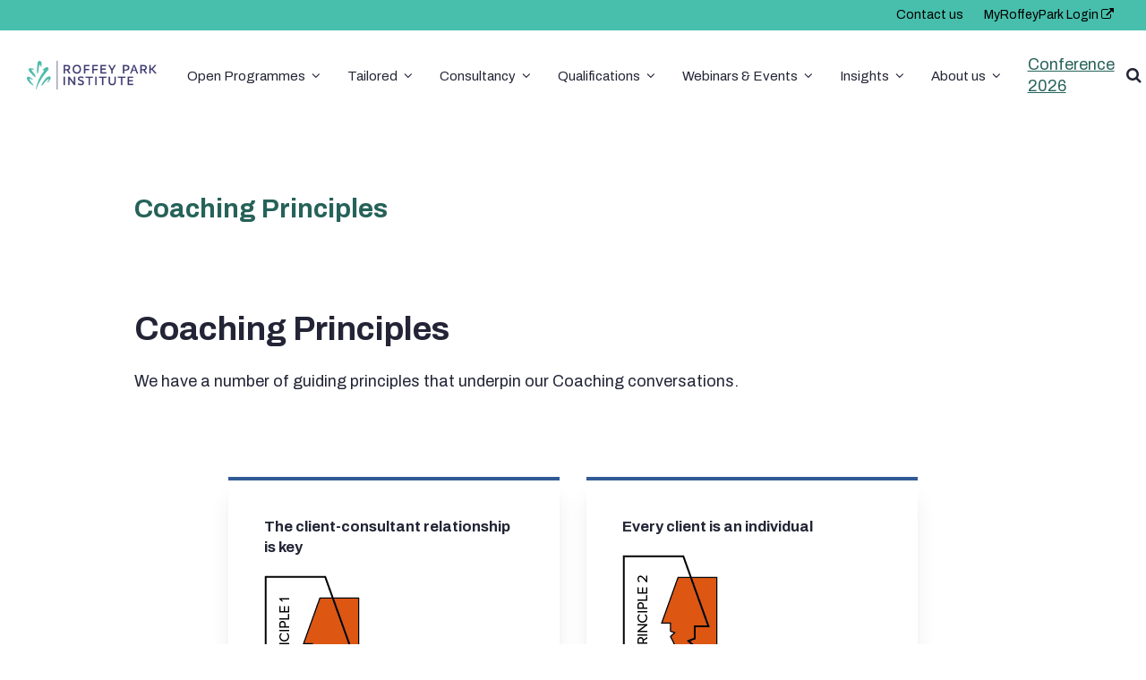

--- FILE ---
content_type: text/html; charset=UTF-8
request_url: https://www.roffeypark.com/coaching-principles/
body_size: 17275
content:
<!DOCTYPE html>
<html lang="en-GB" class="wpex-color-scheme-default">
<head>
<meta charset="UTF-8">
<link rel="profile" href="http://gmpg.org/xfn/11">
<meta name='robots' content='index, follow, max-image-preview:large, max-snippet:-1, max-video-preview:-1' />
<script id="cookie-law-info-gcm-var-js">
var _ckyGcm = {"status":true,"default_settings":[{"analytics":"denied","advertisement":"denied","functional":"denied","necessary":"granted","ad_user_data":"denied","ad_personalization":"denied","regions":"All"}],"wait_for_update":2000,"url_passthrough":true,"ads_data_redaction":false}</script>
<script id="cookie-law-info-gcm-js" type="text/javascript" src="https://www.roffeypark.com/wp-content/plugins/cookie-law-info/lite/frontend/js/gcm.min.js"></script> <script id="cookieyes" type="text/javascript" src="https://cdn-cookieyes.com/client_data/372a97a98be0a6f145b26284/script.js"></script><meta name="viewport" content="width=device-width, initial-scale=1">

	<!-- This site is optimized with the Yoast SEO Premium plugin v26.7 (Yoast SEO v26.7) - https://yoast.com/wordpress/plugins/seo/ -->
	<title>Coaching Principles | Roffey Park Institute</title>
	<meta name="description" content="Unlock the potential of coaching in your organisation. Find out about our virtual individual and team coaching service." />
	<link rel="canonical" href="https://www.roffeypark.com/coaching-principles/" />
	<meta property="og:locale" content="en_GB" />
	<meta property="og:type" content="article" />
	<meta property="og:title" content="Coaching Principles" />
	<meta property="og:description" content="Unlock the potential of coaching in your organisation. Find out about our virtual individual and team coaching service." />
	<meta property="og:url" content="https://www.roffeypark.com/coaching-principles/" />
	<meta property="og:site_name" content="Roffey Park Institute" />
	<meta property="article:publisher" content="https://www.facebook.com/RoffeyPark" />
	<meta property="og:image" content="https://www.roffeypark.com/wp-content/uploads/2024/04/rpi-logo-1200x675-og.png" />
	<meta property="og:image:width" content="1200" />
	<meta property="og:image:height" content="675" />
	<meta property="og:image:type" content="image/png" />
	<meta name="twitter:card" content="summary_large_image" />
	<meta name="twitter:site" content="@roffeypark" />
	<meta name="twitter:label1" content="Estimated reading time" />
	<meta name="twitter:data1" content="4 minutes" />
	<meta name="geo.placename" content="Horsham" />
	<meta name="geo.position" content="51.081210;-0.269841" />
	<meta name="geo.region" content="United Kingdom (UK)" />
	<!-- / Yoast SEO Premium plugin. -->


<link rel='dns-prefetch' href='//www.google.com' />
<link rel='dns-prefetch' href='//fonts.googleapis.com' />
<link rel="alternate" title="oEmbed (JSON)" type="application/json+oembed" href="https://www.roffeypark.com/wp-json/oembed/1.0/embed?url=https%3A%2F%2Fwww.roffeypark.com%2Fcoaching-principles%2F" />
<link rel="alternate" title="oEmbed (XML)" type="text/xml+oembed" href="https://www.roffeypark.com/wp-json/oembed/1.0/embed?url=https%3A%2F%2Fwww.roffeypark.com%2Fcoaching-principles%2F&#038;format=xml" />
<link rel="preload" href="https://www.roffeypark.com/wp-content/themes/Total/assets/lib/ticons/fonts/ticons.woff2" type="font/woff2" as="font" crossorigin><link rel="preload" href="//fonts.googleapis.com/css2?family=Archivo:ital,wght@0,400;0,700;1,400;1,700&#038;display=swap&#038;subset=latin" as="style"><style id='wp-img-auto-sizes-contain-inline-css'>
img:is([sizes=auto i],[sizes^="auto," i]){contain-intrinsic-size:3000px 1500px}
/*# sourceURL=wp-img-auto-sizes-contain-inline-css */
</style>
<link rel='stylesheet' id='parent-style-css' href='https://www.roffeypark.com/wp-content/themes/Total/style.css?ver=5.19' media='all' />
<link rel='stylesheet' id='tablepress-default-css' href='https://www.roffeypark.com/wp-content/plugins/tablepress/css/build/default.css?ver=3.2.6' media='all' />
<link rel='stylesheet' id='wpex-tablepress-css' href='https://www.roffeypark.com/wp-content/themes/Total/assets/css/wpex-tablepress.css?ver=5.19' media='all' />
<link rel='stylesheet' id='wpex-google-font-archivo-css' href='//fonts.googleapis.com/css2?family=Archivo:ital,wght@0,400;0,700;1,400;1,700&#038;display=swap&#038;subset=latin' media='all' />
<link rel='stylesheet' id='wpex-wpbakery-slim-css' href='https://www.roffeypark.com/wp-content/themes/Total/assets/css/frontend/wpbakery-slim.css?ver=5.19' media='all' />
<link rel='stylesheet' id='wpex-style-css' href='https://www.roffeypark.com/wp-content/themes/roffey-park-theme/style.css?ver=5.19' media='all' />
<link rel='stylesheet' id='wpex-mobile-menu-breakpoint-max-css' href='https://www.roffeypark.com/wp-content/themes/Total/assets/css/wpex-mobile-menu-breakpoint-max.css?ver=5.19' media='only screen and (max-width:959px)' />
<link rel='stylesheet' id='wpex-mobile-menu-breakpoint-min-css' href='https://www.roffeypark.com/wp-content/themes/Total/assets/css/wpex-mobile-menu-breakpoint-min.css?ver=5.19' media='only screen and (min-width:960px)' />
<link rel='stylesheet' id='ticons-css' href='https://www.roffeypark.com/wp-content/themes/Total/assets/lib/ticons/css/ticons.min.css?ver=1.0.1' media='all' />
<link rel='stylesheet' id='vcex-shortcodes-css' href='https://www.roffeypark.com/wp-content/themes/Total/assets/css/vcex-shortcodes.css?ver=5.19' media='all' />
<script></script><link rel="https://api.w.org/" href="https://www.roffeypark.com/wp-json/" /><link rel="alternate" title="JSON" type="application/json" href="https://www.roffeypark.com/wp-json/wp/v2/pages/4478" /><link rel="EditURI" type="application/rsd+xml" title="RSD" href="https://www.roffeypark.com/xmlrpc.php?rsd" />

<link rel='shortlink' href='https://www.roffeypark.com/?p=4478' />
        <!-- Google Tag Manager -->
        <script>(function(w,d,s,l,i){w[l]=w[l]||[];w[l].push({'gtm.start':
        new Date().getTime(),event:'gtm.js'});var f=d.getElementsByTagName(s)[0],
        j=d.createElement(s),dl=l!='dataLayer'?'&l='+l:'';j.async=true;j.src=
        'https://www.googletagmanager.com/gtm.js?id='+i+dl;f.parentNode.insertBefore(j,f);
        })(window,document,'script','dataLayer','GTM-PHCVCQKC');</script>
        <!-- End Google Tag Manager -->
    <link rel="icon" href="https://www.roffeypark.com/wp-content/uploads/2024/04/rpi-fav-32.png" sizes="32x32"><link rel="shortcut icon" href="https://www.roffeypark.com/wp-content/uploads/2024/04/rpi-fav-32.png"><link rel="apple-touch-icon" href="https://www.roffeypark.com/wp-content/uploads/2024/04/rpi-fav-57.png" sizes="57x57" ><link rel="apple-touch-icon" href="https://www.roffeypark.com/wp-content/uploads/2024/04/rpi-fav-76.png" sizes="76x76" ><link rel="apple-touch-icon" href="https://www.roffeypark.com/wp-content/uploads/2024/04/rpi-fav-120.png" sizes="120x120"><link rel="apple-touch-icon" href="https://www.roffeypark.com/wp-content/uploads/2024/04/rpi-fav-152.png" sizes="114x114">
<!-- Schema & Structured Data For WP v1.54.1 - -->
<script type="application/ld+json" class="saswp-schema-markup-output">
[{"@context":"https:\/\/schema.org\/","@graph":[{"@context":"https:\/\/schema.org\/","@type":"SiteNavigationElement","@id":"https:\/\/www.roffeypark.com\/#contact-us","name":"Contact us","url":"https:\/\/www.roffeypark.com\/contact-us\/"},{"@context":"https:\/\/schema.org\/","@type":"SiteNavigationElement","@id":"https:\/\/www.roffeypark.com\/#myroffeypark-login-ticon-iconexternal-link","name":"MyRoffeyPark Login [ticon icon=\"external-link\"]","url":"https:\/\/myroffeypark.in.howspace.com\/"}]}]
</script>

<noscript><style>.lazyload[data-src]{display:none !important;}</style></noscript><style>.lazyload{background-image:none !important;}.lazyload:before{background-image:none !important;}</style><noscript><style>body:not(.content-full-screen) .wpex-vc-row-stretched[data-vc-full-width-init="false"]{visibility:visible;}</style></noscript>		<style id="wp-custom-css">
			@media (min-width:640px){}@media only screen and (min-width:768px){}@media only screen and (min-width:1024px){}@media only screen and (min-width:1280px){}/* .aiowps-site-lockout-msg{color:#FFE20A;font-size:48px;font-weight:bold;text-align:center;}*/.aiowps-site-lockout-msg p{line-height:56px}/* General Styles */p a{font-weight:bold;}.custom-text-shadow{text-shadow:2px 2px 11px rgba(0,0,0,1);}.min-height-105{min-height:105px;}.rpi-linear-gradient-green{background:linear-gradient(90deg,#DAF6F1 0%,#F5F6F7 40.63%,#DAF6F1 100%);}.rpi-linear-gradient-blue{background:linear-gradient(137deg,#232536 28.2%,#41445A 85.1%);}.rpi-white-box-shadow .vc_column-inner{box-shadow:var(--wpex-shadow-xl);}/* Header */#searchform-header-replace{margin:0 20px;}#searchform-header-replace input[type="search"]{text-transform:none !important;}/* Image Styles */.fancybox-slide--html{/* lightbox */padding:40px !important;}.staff-pop-up{width:900px;}.alignright,.alignleft{float:none;margin:0 0 40px 0;clear:both;}@media only screen and (min-width:768px){.alignright{float:right;margin:0 0 40px 40px;}.alignleft{float:left;margin:0 40px 40px;}}.rpi-image-green-shadow{-webkit-box-shadow:-25px 25px 0px -12px var(--wpex-palette-965-color);-moz-box-shadow:-25px 25px 0px -12px var(--wpex-palette-965-color);box-shadow:-25px 25px 0px -12px var(--wpex-palette-965-color);}.rpi-speaker-rounded-white-boarder img{border-radius:20px;border:4px solid #FFF;}.rpi-speaker-rounded-white-green img{border-radius:20px;border:4px solid var(--wpex-palette-965-color);}/* menu style */.main-navigation-ul .link-inner{font-size:15px !important;}/* Bullet List styles */.rpi-bullet-list-white ul li{background:url(/wp-content/uploads/2024/04/rpi-leaf-bullet-white.png) left 5px no-repeat !important;margin-bottom:20px;padding-left:50px !important;}.rpi-bullet-list-white a{color:#FFF !important;}.rpi-bullet-list-blue ul li{background:url(/wp-content/uploads/2024/04/rpi-leaf-bullet-blue.png) left 5px no-repeat !important;margin-bottom:20px;padding-left:50px !important;}.rpi-bullet-list-green ul li{background:url(/wp-content/uploads/2024/04/rpi-leaf-bullet-green.png) left 5px no-repeat !important;margin-bottom:20px;padding-left:50px !important;}/* Conference / Event Style */.event-nav .menu-button{background:var(--wpex-palette-3035-color) !important;color:#FFF !important;}.event-nav .wpex-select-wrap{/* Used for mobile menue */background:#F3F9FF;border:none;border-bottom:1px solid var(--wpex-palette-3096-color);padding:10px;}.event-nav .wpex-select-arrow{right:20px;}.vcex-countdown__label{color:#FFF;}.rpi-countdown-dark .vcex-countdown__label{color:var(--wpex-palette-64-color);}.fancybox-content{padding:10px !important;}@media only screen and (min-width:768px){.fancybox-content{padding:44px !important;}}@media only screen and (min-width:1024px){}@media only screen and (min-width:1280px){}/* Cookie Consent */[data-cky-tag^='revisit-consent'],[data-cky-tag^='detail-powered-by'],.cky-footer-shadow{display:none !important;}.cky-banner-element{cursor:pointer;}/* Form Styles */.hidden-form-element{/* Used to hide pricing element that's need for calculations */visibility:hidden;}.participant-heading h3{font-size:20px !important;}.booking-form-price-display{font-size:26px;font-weight:bold;}.gform_wrapper.gravity-theme .ginput_product_price{color:var(--wpex-palette-3096-color) !important;font-size:20px;font-weight:bold;}.gfield_total .ginput_total{color:var(--wpex-palette-64-color) !important;font-size:20px !important;padding:0 !important;}.gform_wrapper.gravity-theme input[type=color],.gform_wrapper.gravity-theme input[type=date],.gform_wrapper.gravity-theme input[type=datetime-local],.gform_wrapper.gravity-theme input[type=datetime],.gform_wrapper.gravity-theme input[type=email],.gform_wrapper.gravity-theme input[type=month],.gform_wrapper.gravity-theme input[type=number],.gform_wrapper.gravity-theme input[type=password],.gform_wrapper.gravity-theme input[type=search],.gform_wrapper.gravity-theme input[type=tel],.gform_wrapper.gravity-theme input[type=text],.gform_wrapper.gravity-theme input[type=time],.gform_wrapper.gravity-theme input[type=url],.gform_wrapper.gravity-theme input[type=week],.gform_wrapper.gravity-theme select,.gform_wrapper.gravity-theme textarea{font-size:18px;font-weight:700;}.rpi-op-form-name .gfield_label{font-size:26px !important;margin-bottom:20px !important;}.gfield_label_before_complex,.gform-field-label{color:var(--wpex-palette-64-color);}.form-on-dark-background .gfield_label_before_complex,.form-on-dark-background .gform-field-label{color:#FFF;}.form-on-dark-background .gform_wrapper.gravity-theme .gfield_required{color:#ff8e8e;}.form-on-dark-background .gform_wrapper.gravity-theme .gfield_error legend,.form-on-dark-background .gform_wrapper.gravity-theme .gfield_error label{color:#ff8e8e;}.ginput_complex label{}.gfield_required{font-size:16px !important;}.gravity-theme.ui-datepicker .ui-datepicker-calendar td,.gravity-theme.ui-datepicker .ui-datepicker-header select,.gravity-theme.ui-datepicker .ui-datepicker-calendar th span{font-size:16px;}/* According Panel Styles */.vc_tta-color-black.vc_tta-style-modern .vc_tta-panel .vc_tta-panel-heading{background-color:var(--wpex-palette-64-color);background-image:none;border-radius:5px;margin-bottom:20px !important;}.vc_tta-color-black.vc_tta-style-modern .vc_tta-panel .vc_tta-panel-heading:hover{background-color:var(--wpex-palette-65-color);}.vc_tta-color-black.vc_tta-style-modern .vc_tta-panel.vc_active .vc_tta-panel-heading{border:none;background-color:var(--wpex-palette-65-color);}.vc_tta-color-black.vc_tta-style-modern .vc_tta-panel.vc_active .vc_tta-panel-title>a{color:#FFF;}.vc_tta-color-black.vc_tta-style-modern .vc_tta-panel-body{border-radius:0px 0px 5px 5px;padding:20px !important;margin-bottom:20px !important;}.vc_tta-title-text{font-size:18px;line-height:40px;}/* Tab Styles */.rpi-tabs-styles .vc_tta-tab.vc_active>a,.rpi-tabs-styles .vc_tta-panel.vc_active .vc_tta-panel-title>a{background-color:var(--wpex-palette-965-color) !important;color:#fff !important;}.rpi-tabs-styles .vc_tta-tab>a,.rpi-tabs-styles .vc_tta-panel .vc_tta-panel-title>a{background-color:#DFF2EF !important;color:var(--wpex-palette-3096-color) !important;font-weight:700;padding:10px 40px !important;font-size:22px !important;border-radius:10px 10px 0px 0px !important;}.rpi-tabs-styles .vc_tta-panel .vc_tta-panel-title>a{border-radius:0 !important;}.rpi-tabs-styles .vc_tta-panels .vc_tta-panel-body{padding:40px 20px;background:#ECFCF9 !important;}/* Testimonial Slider */.testimonial-slider .wpex-carousel .owl-nav__btn{padding:10px;background:var(--wpex-palette-964-color);color:var(--wpex-palette-3096-color);border-color:var(--wpex-palette-964-color);}.testimonial-slider-on-light-green-background .wpex-carousel .owl-nav__btn{padding:10px;background:var(--wpex-palette-965-color);color:#FFF;border-color:var(--wpex-palette-965-color);}/* Footer */#footer-bottom-roffey{font-size:16px;}#footer-bottom-roffey a{font-weight:500;text-decoration:none;}#footer-bottom-roffey a:hover{color:#b5b5b5;}.aiowps-site-lockout-box{background:#FFF;border:none !important;}.aiowps-site-lockout-msg{color:#23426E !important;}.white{color:white;}#LPMcontainer-1728296152117-0{display:none !important;}.gpnf-nested-entries th{background-color:var(--wpex-palette-3096-color)}.gpnf-add-entry{margin-top:10px;font-size:15px;background-color:var(--wpex-palette-3096-color);color:white;border:none;padding:10px;}.gform_wrapper.gravity-theme .gf_progressbar_percentage.percentbar_blue{background-color:#48bfac !important;}.gform_wrapper.gravity-theme input[type=color],.gform_wrapper.gravity-theme input[type=date],.gform_wrapper.gravity-theme input[type=datetime-local],.gform_wrapper.gravity-theme input[type=datetime],.gform_wrapper.gravity-theme input[type=email],.gform_wrapper.gravity-theme input[type=month],.gform_wrapper.gravity-theme input[type=number],.gform_wrapper.gravity-theme input[type=password],.gform_wrapper.gravity-theme input[type=search],.gform_wrapper.gravity-theme input[type=tel],.gform_wrapper.gravity-theme input[type=text],.gform_wrapper.gravity-theme input[type=time],.gform_wrapper.gravity-theme input[type=url],.gform_wrapper.gravity-theme input[type=week],.gform_wrapper.gravity-theme select,.gform_wrapper.gravity-theme textarea{font-size:15px !important;font-weight:normal !important;}.postid-10361 .vc_custom_1727353339055{display:none}		</style>
		<style type="text/css" data-type="vc_shortcodes-custom-css">.vc_custom_1707149286200{padding-top: 40px !important;padding-right: 40px !important;padding-bottom: 40px !important;padding-left: 40px !important;background-position: center !important;background-repeat: no-repeat !important;background-size: cover !important;}.vc_custom_1707149286200{padding-top: 40px !important;padding-right: 40px !important;padding-bottom: 40px !important;padding-left: 40px !important;background-position: center !important;background-repeat: no-repeat !important;background-size: cover !important;}.vc_custom_1707149286200{padding-top: 40px !important;padding-right: 40px !important;padding-bottom: 40px !important;padding-left: 40px !important;background-position: center !important;background-repeat: no-repeat !important;background-size: cover !important;}.vc_custom_1700735018374{border-top-width: 4px !important;padding-top: 40px !important;padding-right: 40px !important;padding-bottom: 40px !important;padding-left: 40px !important;background-color: rgba(255,255,255,0.8) !important;*background-color: rgb(255,255,255) !important;border-top-color: #325a97 !important;border-top-style: solid !important;}.vc_custom_1700735036078{border-top-width: 4px !important;padding-top: 40px !important;padding-right: 40px !important;padding-bottom: 40px !important;padding-left: 40px !important;background-color: rgba(255,255,255,0.8) !important;*background-color: rgb(255,255,255) !important;border-top-color: #325a97 !important;border-top-style: solid !important;}.vc_custom_1707149666971{margin-bottom: 20px !important;}.vc_custom_1707149614898{margin-bottom: 40px !important;}.vc_custom_1707149674797{margin-bottom: 20px !important;}.vc_custom_1707149700799{margin-bottom: 40px !important;}.vc_custom_1700735018374{border-top-width: 4px !important;padding-top: 40px !important;padding-right: 40px !important;padding-bottom: 40px !important;padding-left: 40px !important;background-color: rgba(255,255,255,0.8) !important;*background-color: rgb(255,255,255) !important;border-top-color: #325a97 !important;border-top-style: solid !important;}.vc_custom_1700735036078{border-top-width: 4px !important;padding-top: 40px !important;padding-right: 40px !important;padding-bottom: 40px !important;padding-left: 40px !important;background-color: rgba(255,255,255,0.8) !important;*background-color: rgb(255,255,255) !important;border-top-color: #325a97 !important;border-top-style: solid !important;}.vc_custom_1707149742682{margin-bottom: 20px !important;}.vc_custom_1707149733972{margin-bottom: 40px !important;}.vc_custom_1707149750872{margin-bottom: 20px !important;}.vc_custom_1707149756977{margin-bottom: 40px !important;}.vc_custom_1700735018374{border-top-width: 4px !important;padding-top: 40px !important;padding-right: 40px !important;padding-bottom: 40px !important;padding-left: 40px !important;background-color: rgba(255,255,255,0.8) !important;*background-color: rgb(255,255,255) !important;border-top-color: #325a97 !important;border-top-style: solid !important;}.vc_custom_1700735036078{border-top-width: 4px !important;padding-top: 40px !important;padding-right: 40px !important;padding-bottom: 40px !important;padding-left: 40px !important;background-color: rgba(255,255,255,0.8) !important;*background-color: rgb(255,255,255) !important;border-top-color: #325a97 !important;border-top-style: solid !important;}.vc_custom_1707149793641{margin-bottom: 20px !important;}.vc_custom_1707149733972{margin-bottom: 40px !important;}.vc_custom_1707149809251{margin-bottom: 20px !important;}.vc_custom_1707149815774{margin-bottom: 40px !important;}</style><noscript><style> .wpb_animate_when_almost_visible { opacity: 1; }</style></noscript><style data-type="wpex-css" id="wpex-css">/*VC META CSS*/.vc_custom_1702988794263{padding-top:40px !important;padding-right:40px !important;padding-left:40px !important;}.vc_custom_1712572682312{margin-bottom:0px !important;border-top-width:1px !important;padding-top:20px !important;padding-bottom:20px !important;border-top-color:rgba(255,255,255,0.2) !important;border-top-style:solid !important;}.vc_custom_1712571259884{margin-bottom:20px !important;}.vc_custom_1713115053830{border-bottom-width:1px !important;padding-bottom:20px !important;border-bottom-color:rgba(255,255,255,0.2) !important;border-bottom-style:solid !important;}.vc_custom_1713115060385{border-bottom-width:1px !important;padding-bottom:20px !important;border-bottom-color:rgba(255,255,255,0.2) !important;border-bottom-style:solid !important;}.vc_custom_1713115069629{border-bottom-width:1px !important;padding-bottom:20px !important;border-bottom-color:rgba(255,255,255,0.2) !important;border-bottom-style:solid !important;}.vc_custom_1712573051000{margin-bottom:0px !important;}.vc_custom_1712573057541{margin-bottom:0px !important;}.vc_custom_1768478569966{margin-bottom:10px !important;}/*COLOR PALETTE*/.has-palette-9927-background-color,.wp-block-button__link.has-palette-9927-background-color{background-color:var(--wpex-palette-9927-color);}.has-palette-9927-color,.wp-block-button__link.has-palette-9927-color{color:var(--wpex-palette-9927-color);}.has-palette-3096-background-color,.wp-block-button__link.has-palette-3096-background-color{background-color:var(--wpex-palette-3096-color);}.has-palette-3096-color,.wp-block-button__link.has-palette-3096-color{color:var(--wpex-palette-3096-color);}.has-palette-3035-background-color,.wp-block-button__link.has-palette-3035-background-color{background-color:var(--wpex-palette-3035-color);}.has-palette-3035-color,.wp-block-button__link.has-palette-3035-color{color:var(--wpex-palette-3035-color);}.has-palette-966-background-color,.wp-block-button__link.has-palette-966-background-color{background-color:var(--wpex-palette-966-color);}.has-palette-966-color,.wp-block-button__link.has-palette-966-color{color:var(--wpex-palette-966-color);}.has-palette-965-background-color,.wp-block-button__link.has-palette-965-background-color{background-color:var(--wpex-palette-965-color);}.has-palette-965-color,.wp-block-button__link.has-palette-965-color{color:var(--wpex-palette-965-color);}.has-palette-964-background-color,.wp-block-button__link.has-palette-964-background-color{background-color:var(--wpex-palette-964-color);}.has-palette-964-color,.wp-block-button__link.has-palette-964-color{color:var(--wpex-palette-964-color);}.has-palette-65-background-color,.wp-block-button__link.has-palette-65-background-color{background-color:var(--wpex-palette-65-color);}.has-palette-65-color,.wp-block-button__link.has-palette-65-color{color:var(--wpex-palette-65-color);}.has-palette-64-background-color,.wp-block-button__link.has-palette-64-background-color{background-color:var(--wpex-palette-64-color);}.has-palette-64-color,.wp-block-button__link.has-palette-64-color{color:var(--wpex-palette-64-color);}:root{--wpex-palette-9927-color:#ffffff;--wpex-palette-3096-color:#266259;--wpex-palette-3035-color:#3c376d;--wpex-palette-966-color:#E7E7E7;--wpex-palette-965-color:#48bfac;--wpex-palette-964-color:#daf6f1;--wpex-palette-65-color:#111D13;--wpex-palette-64-color:#232536;}.has-palette-9927-background-color,.wp-block-button__link.has-palette-9927-background-color{background-color:var(--wpex-palette-9927-color);}.has-palette-9927-color,.wp-block-button__link.has-palette-9927-color{color:var(--wpex-palette-9927-color);}.has-palette-3096-background-color,.wp-block-button__link.has-palette-3096-background-color{background-color:var(--wpex-palette-3096-color);}.has-palette-3096-color,.wp-block-button__link.has-palette-3096-color{color:var(--wpex-palette-3096-color);}.has-palette-3035-background-color,.wp-block-button__link.has-palette-3035-background-color{background-color:var(--wpex-palette-3035-color);}.has-palette-3035-color,.wp-block-button__link.has-palette-3035-color{color:var(--wpex-palette-3035-color);}.has-palette-966-background-color,.wp-block-button__link.has-palette-966-background-color{background-color:var(--wpex-palette-966-color);}.has-palette-966-color,.wp-block-button__link.has-palette-966-color{color:var(--wpex-palette-966-color);}.has-palette-965-background-color,.wp-block-button__link.has-palette-965-background-color{background-color:var(--wpex-palette-965-color);}.has-palette-965-color,.wp-block-button__link.has-palette-965-color{color:var(--wpex-palette-965-color);}.has-palette-964-background-color,.wp-block-button__link.has-palette-964-background-color{background-color:var(--wpex-palette-964-color);}.has-palette-964-color,.wp-block-button__link.has-palette-964-color{color:var(--wpex-palette-964-color);}.has-palette-65-background-color,.wp-block-button__link.has-palette-65-background-color{background-color:var(--wpex-palette-65-color);}.has-palette-65-color,.wp-block-button__link.has-palette-65-color{color:var(--wpex-palette-65-color);}.has-palette-64-background-color,.wp-block-button__link.has-palette-64-background-color{background-color:var(--wpex-palette-64-color);}.has-palette-64-color,.wp-block-button__link.has-palette-64-color{color:var(--wpex-palette-64-color);}/*FOOTER BUILDER*/#footer-builder{background-color:#232536;}/*TYPOGRAPHY*/body{font-family:Archivo,sans-serif;font-weight:400;font-size:18px;color:#232536;line-height:24px;}:root{--wpex-btn-font-family:Archivo,sans-serif;}#top-bar-content{font-size:14px;}.main-navigation-ul .link-inner{font-family:Archivo,sans-serif;font-weight:400;font-size:18px;}.main-navigation-ul .sub-menu .link-inner{font-weight:400;font-size:18px;}.wpex-mobile-menu,#sidr-main{font-weight:400;font-size:16px;}:root{--wpex-heading-font-family:Archivo,sans-serif;--wpex-heading-font-weight:700;--wpex-heading-color:#232536;}.vcex-heading{font-family:Archivo,sans-serif;margin-top:0px;margin-right:0px;margin-bottom:20px;margin-left:0px;}h1,.wpex-h1{font-weight:700;font-size:44px;line-height:135%;}h2,.wpex-h2{font-weight:700;font-size:37px;line-height:140%;}h3,.wpex-h3{font-weight:700;font-size:31px;line-height:140%;}h4,.wpex-h4{font-weight:700;font-size:26px;line-height:140%;}/*ADVANCED STYLING CSS*/blockquote{background:none;border-width:0 0 0 2px;border-color:var(--wpex-accent);border-style:solid;padding-left:25px;}/*CUSTOMIZER STYLING*/:root{--wpex-accent:#48bfac;--wpex-accent-alt:#48bfac;--wpex-on-accent:#ffffff;--wpex-on-accent-alt:#ffffff;--wpex-on-accent-alt:#ffffff;--wpex-border-main:#232536;--wpex-link-decoration-line:underline;--wpex-link-color:#266259;--wpex-hover-heading-link-color:#266259;--wpex-hover-link-color:#232536;--wpex-btn-padding:16px 20px;--wpex-btn-border-radius:0px;--wpex-btn-color:#ffffff;--wpex-hover-btn-color:#ffffff;--wpex-btn-bg:#266259;--wpex-hover-btn-bg:#266259;--wpex-btn-border-style:solid;--wpex-btn-border-width:3px;--wpex-btn-border-color:#266259;--wpex-input-border-radius:0px;--wpex-input-font-size:20px;--wpex-input-color:#232536;--wpex-focus-input-color:#232536;--wpex-input-border-color:#e7e7e7;--wpex-focus-input-border-color:#e7e7e7;--wpex-input-border-width:2px;--wpex-table-thead-bg:#232536;--wpex-table-thead-color:#ffffff;--wpex-table-cell-border-color:#232536;--wpex-pagination-font-size:18px;--wpex-pagination-border-radius:0px;--wpex-pagination-border-color:#111d13;--wpex-active-pagination-link-color:#ffffff;--wpex-active-pagination-link-bg:#48bfac;--wpex-site-logo-color:#ffffff;--wpex-hover-site-logo-color:#ffffff;--wpex-vc-column-inner-margin-bottom:40px;}::selection{background:#232536;color:#ffffff;}::-moz-selection{background:#232536;color:#ffffff;}blockquote{border-color:#48bfac;}label{color:#232536;}p{--wpex-el-margin-bottom:20px;}.page-header-disabled:not(.has-overlay-header):not(.no-header-margin) #content-wrap{padding-top:0px;}.page-header.wpex-supports-mods{padding-top:80px;background-color:#ffffff;border-top-color:#ffffff;border-bottom-color:#ffffff;border-top-width:0px;border-bottom-width:0px;}.page-header.wpex-supports-mods .page-header-title{color:#266259;}#site-scroll-top{border-radius:0px!important;background-color:#48bfac;}#site-scroll-top:hover{background-color:#48bfac;}#top-bar-wrap{background-color:#48bfac;}.wpex-top-bar-sticky{background-color:#48bfac;}#top-bar{color:#ffffff;--wpex-text-2:#ffffff;--wpex-text-3:#ffffff;--wpex-text-4:#ffffff;--wpex-link-color:#000000;--wpex-hover-link-color:#000000;padding-top:5px;padding-bottom:5px;}.header-padding{padding-top:15px;padding-bottom:15px;}#site-header{background-color:#ffffff;}#site-header-sticky-wrapper{background-color:#ffffff;}#site-header-sticky-wrapper.is-sticky #site-header{background-color:#ffffff;}.boxed-main-layout #site-header-sticky-wrapper.is-sticky #site-header{background-color:#ffffff;}.footer-has-reveal #site-header{background-color:#ffffff;}#searchform-header-replace{background-color:#ffffff;}.wpex-has-vertical-header #site-header{background-color:#ffffff;}.logo-padding{padding-top:0px;padding-bottom:0px;}#site-logo-fa-icon{color:#ffffff;}#site-navigation-wrap{--wpex-main-nav-gutter:20px;--wpex-main-nav-link-padding-x:5px;--wpex-main-nav-link-underline-height:2px;--wpex-main-nav-link-underline-color:#ff6626;--wpex-main-nav-link-color:#232536;--wpex-hover-main-nav-link-color:#232536;--wpex-active-main-nav-link-color:#232536;--wpex-dropmenu-bg:#f7fdfc;--wpex-dropmenu-caret-bg:#f7fdfc;--wpex-dropmenu-link-color:#232536;--wpex-megamenu-padding:20px;--wpex-megamenu-gutter:20px;--wpex-megamenu-heading-font-size:18px;--wpex-megamenu-heading-color:#266259;--wpex-megamenu-heading-font-weight:700;--wpex-megamenu-divider-color:#e7e7e7;--wpex-megamenu-divider-width:2px;}.navbar-style-seven,.navbar-style-eight,.navbar-style-nine,.navbar-style-ten{--wpex-main-nav-link-padding-y:20px;}#sidr-main,.sidr-class-dropdown-menu ul{background-color:#232536;}#sidr-main{color:#ffffff;--wpex-link-color:#ffffff;--wpex-text-2:#ffffff;}#footer-bottom{background-color:#070301;color:#ffffff;--wpex-text-2:#ffffff;--wpex-text-3:#ffffff;--wpex-text-4:#ffffff;--wpex-link-color:#ffffff;--wpex-hover-link-color:#ffffff;--wpex-hover-link-color:#b5b5b5;}</style></head>

<body class="wp-singular page-template-default page page-id-4478 wp-custom-logo wp-embed-responsive wp-theme-Total wp-child-theme-roffey-park-theme wpex-theme wpex-responsive full-width-main-layout has-composer wpex-live-site site-full-width content-full-width has-topbar sidebar-widget-icons hasnt-overlay-header wpex-has-fixed-footer wpex-mobile-toggle-menu-icon_buttons has-mobile-menu wpex-no-js wpb-js-composer js-comp-ver-7.8 vc_responsive">

	        <!-- Google Tag Manager (noscript) -->
        <noscript><iframe src="https://www.googletagmanager.com/ns.html?id=GTM-PHCVCQKC"
        height="0" width="0" style="display:none;visibility:hidden"></iframe></noscript>
        <!-- End Google Tag Manager (noscript) -->
    
<a href="#content" class="skip-to-content wpex-absolute wpex-opacity-0 wpex-no-underline">Skip to content</a>

	
	<span data-ls_id="#site_top" tabindex="-1"></span>
	<div id="outer-wrap" class="wpex-overflow-clip">

		
		
		<div id="wrap" class="wpex-clr">

			

	
		<div id="top-bar-wrap" class="top-bar-full-width wpex-top-bar-sticky wpex-z-99 wpex-surface-1 wpex-text-sm wpex-print-hidden">

			<div id="top-bar" class="container wpex-relative wpex-py-15 wpex-md-flex wpex-justify-between wpex-items-center wpex-text-center wpex-md-text-initial wpex-flex-row-reverse">
	<div id="top-bar-content" class="top-bar-right wpex-clr"><ul id="menu-top-bar-menu" class="top-bar-menu wpex-inline-block wpex-m-0 wpex-list-none wpex-last-mr-0"><li id="menu-item-638" class="menu-item menu-item-type-post_type menu-item-object-page menu-item-638"><a href="https://www.roffeypark.com/contact-us/"><span class="link-inner">Contact us</span></a></li>
<li id="menu-item-5018" class="menu-item menu-item-type-custom menu-item-object-custom menu-item-5018"><a target="_blank" href="https://myroffeypark.in.howspace.com/"><span class="link-inner">MyRoffeyPark Login <span class="ticon ticon-external-link" aria-hidden="true"></span></span></a></li>
</ul></div>

</div>

		</div>

	


	<header id="site-header" class="header-nine header-full-width header-fixed-height wpex-dropdowns-shadow-six fixed-scroll wpex-z-99 has-sticky-dropshadow custom-bg dyn-styles wpex-print-hidden wpex-relative">

		
		<div id="site-header-inner" class="header-nine-inner container wpex-relative wpex-h-100 wpex-flex wpex-z-10"><div id="site-header-flex" class="wpex-flex wpex-justify-between wpex-items-center wpex-w-100">
<div id="site-logo" class="site-branding header-nine-logo wpex-flex wpex-items-center wpex-h-100">
	<div id="site-logo-inner" ><a id="site-logo-link" href="https://www.roffeypark.com/" rel="home" class="main-logo"><img src="https://www.roffeypark.com/wp-content/uploads/2024/04/RPI-header-logo-900x195-1.png" alt="Roffey Park Institute" class="logo-img" width="150" height="195" data-no-retina data-skip-lazy fetchpriority="high"></a></div>

</div>

<div id="site-navigation-wrap" class="navbar-style-nine wpex-max-h-100 wpex-ml-auto wpex-dropdown-top-border wpex-stretch-megamenus hide-at-mm-breakpoint wpex-print-hidden">
	<nav id="site-navigation" class="navigation main-navigation main-navigation-nine" aria-label="Main menu"><ul id="menu-main-menu" class="main-navigation-ul dropdown-menu wpex-flex wpex-items-center wpex-dropdown-menu wpex-dropdown-menu--onclick wpex-dropdown-menu--animate"><li id="menu-item-396" class="menu-item menu-item-type-custom menu-item-object-custom menu-item-has-children dropdown menu-item-396"><a href="#"><span class="link-inner">Open Programmes <span class="nav-arrow top-level"><span class="nav-arrow__icon ticon ticon-angle-down" aria-hidden="true"></span></span></span></a>
<ul class="sub-menu">
	<li id="menu-item-4911" class="menu-item menu-item-type-post_type menu-item-object-open-programmes menu-item-4911"><a href="https://www.roffeypark.com/open-programmes/facilitation-skills-course/"><span class="link-inner">Facilitation Skills Course</span></a></li>
	<li id="menu-item-4740" class="menu-item menu-item-type-post_type menu-item-object-open-programmes menu-item-4740"><a href="https://www.roffeypark.com/open-programmes/leadership-development-course/"><span class="link-inner">Leadership Development Course</span></a></li>
	<li id="menu-item-4914" class="menu-item menu-item-type-post_type menu-item-object-open-programmes menu-item-4914"><a href="https://www.roffeypark.com/open-programmes/leadership-essentials-course/"><span class="link-inner">Leadership Essentials Course</span></a></li>
	<li id="menu-item-9470" class="menu-item menu-item-type-custom menu-item-object-custom menu-item-9470"><a href="https://www.roffeypark.com/open-programmes/leading-organisational-change/"><span class="link-inner">Leading Organisation Change</span></a></li>
	<li id="menu-item-4915" class="menu-item menu-item-type-post_type menu-item-object-open-programmes menu-item-4915"><a href="https://www.roffeypark.com/open-programmes/management-essentials-course/"><span class="link-inner">Management Essentials Course</span></a></li>
	<li id="menu-item-4910" class="menu-item menu-item-type-post_type menu-item-object-open-programmes menu-item-4910"><a href="https://www.roffeypark.com/open-programmes/organisation-design-and-development-essentials-course/"><span class="link-inner">Organisation Design and Development Essentials Course</span></a></li>
	<li id="menu-item-4309" class="menu-item menu-item-type-post_type menu-item-object-open-programmes menu-item-4309"><a href="https://www.roffeypark.com/open-programmes/organisational-development-practitioners-programme/"><span class="link-inner">Organisational Development Practitioners Programme</span></a></li>
	<li id="menu-item-4913" class="menu-item menu-item-type-post_type menu-item-object-open-programmes menu-item-4913"><a href="https://www.roffeypark.com/open-programmes/personal-impact-influence/"><span class="link-inner">Personal Impact &#038; Influence</span></a></li>
	<li id="menu-item-9985" class="menu-item menu-item-type-custom menu-item-object-custom menu-item-9985"><a href="https://www.roffeypark.com/open-programmes/strategic-hr-business-partner-course/"><span class="link-inner">Strategic HR Business Partner Course</span></a></li>
</ul>
</li>
<li id="menu-item-408" class="menu-item menu-item-type-custom menu-item-object-custom menu-item-has-children dropdown menu-item-408"><a href="#"><span class="link-inner">Tailored <span class="nav-arrow top-level"><span class="nav-arrow__icon ticon ticon-angle-down" aria-hidden="true"></span></span></span></a>
<ul class="sub-menu">
	<li id="menu-item-8834" class="menu-item menu-item-type-post_type menu-item-object-page menu-item-8834"><a href="https://www.roffeypark.com/in-house-programmes/"><span class="link-inner">In House Programmes</span></a></li>
	<li id="menu-item-4592" class="menu-item menu-item-type-post_type menu-item-object-page menu-item-4592"><a href="https://www.roffeypark.com/tailored-development-programmes/"><span class="link-inner">Tailored Development Programmes</span></a></li>
	<li id="menu-item-4966" class="menu-item menu-item-type-post_type menu-item-object-page menu-item-4966"><a href="https://www.roffeypark.com/coaching/"><span class="link-inner">Coaching</span></a></li>
</ul>
</li>
<li id="menu-item-4955" class="menu-item menu-item-type-custom menu-item-object-custom menu-item-has-children dropdown menu-item-4955"><a href="#"><span class="link-inner">Consultancy <span class="nav-arrow top-level"><span class="nav-arrow__icon ticon ticon-angle-down" aria-hidden="true"></span></span></span></a>
<ul class="sub-menu">
	<li id="menu-item-4588" class="menu-item menu-item-type-post_type menu-item-object-page menu-item-4588"><a href="https://www.roffeypark.com/consultancy-offer/"><span class="link-inner">Our Consultancy Offer</span></a></li>
	<li id="menu-item-4582" class="menu-item menu-item-type-post_type menu-item-object-page menu-item-4582"><a href="https://www.roffeypark.com/organisation-design/"><span class="link-inner">Organisation Design</span></a></li>
	<li id="menu-item-4584" class="menu-item menu-item-type-post_type menu-item-object-page menu-item-4584"><a href="https://www.roffeypark.com/organisational-health-and-culture/"><span class="link-inner">Organisational Health and Culture</span></a></li>
	<li id="menu-item-4585" class="menu-item menu-item-type-post_type menu-item-object-page menu-item-4585"><a href="https://www.roffeypark.com/leadership-cohesion/"><span class="link-inner">Leadership Cohesion</span></a></li>
	<li id="menu-item-4586" class="menu-item menu-item-type-post_type menu-item-object-page menu-item-4586"><a href="https://www.roffeypark.com/organisational-agility-and-resilience/"><span class="link-inner">Organisational Agility and Resilience</span></a></li>
</ul>
</li>
<li id="menu-item-99" class="menu-item menu-item-type-custom menu-item-object-custom menu-item-has-children dropdown menu-item-99"><a href="#"><span class="link-inner">Qualifications <span class="nav-arrow top-level"><span class="nav-arrow__icon ticon ticon-angle-down" aria-hidden="true"></span></span></span></a>
<ul class="sub-menu">
	<li id="menu-item-10553" class="menu-item menu-item-type-custom menu-item-object-custom menu-item-10553"><a target="_blank" href="https://roffeypark.ac.uk/msc-leadership-and-management/"><span class="link-inner">MSc Leadership &#038; Management</span></a></li>
	<li id="menu-item-10645" class="menu-item menu-item-type-custom menu-item-object-custom menu-item-10645"><a target="_blank" href="https://roffeypark.ac.uk/msc-people-and-organisational-development/"><span class="link-inner">MSc People and Organisational Development</span></a></li>
</ul>
</li>
<li id="menu-item-143" class="menu-item menu-item-type-custom menu-item-object-custom menu-item-has-children dropdown menu-item-143"><a href="#"><span class="link-inner">Webinars &#038; Events <span class="nav-arrow top-level"><span class="nav-arrow__icon ticon ticon-angle-down" aria-hidden="true"></span></span></span></a>
<ul class="sub-menu">
	<li id="menu-item-8160" class="menu-item menu-item-type-custom menu-item-object-custom menu-item-8160"><a href="https://www.roffeypark.com/events/organisational-development-practitioners-webinar/"><span class="link-inner">Discovery Webinar &#8211; Organisational Development Practitioners</span></a></li>
	<li id="menu-item-10635" class="menu-item menu-item-type-custom menu-item-object-custom menu-item-10635"><a href="https://www.roffeypark.com/events/msc-webinar-leadership-management/"><span class="link-inner">MSc Webinar &#8211; Leadership &#038; Management</span></a></li>
	<li id="menu-item-4932" class="menu-item menu-item-type-post_type menu-item-object-rpi-events menu-item-4932"><a href="https://www.roffeypark.com/events/msc-webinar/"><span class="link-inner">MSc Webinar – People &#038; Organisational Development</span></a></li>
	<li id="menu-item-9184" class="menu-item menu-item-type-custom menu-item-object-custom menu-item-9184"><a href="https://www.roffeypark.com/events/conference-2026/"><span class="link-inner">THRIVE Conference 2026</span></a></li>
	<li id="menu-item-4981" class="menu-item menu-item-type-post_type menu-item-object-page menu-item-4981"><a href="https://www.roffeypark.com/events/"><span class="link-inner">All Events</span></a></li>
</ul>
</li>
<li id="menu-item-403" class="menu-item menu-item-type-custom menu-item-object-custom menu-item-has-children dropdown menu-item-403"><a href="#"><span class="link-inner">Insights <span class="nav-arrow top-level"><span class="nav-arrow__icon ticon ticon-angle-down" aria-hidden="true"></span></span></span></a>
<ul class="sub-menu">
	<li id="menu-item-4597" class="menu-item menu-item-type-post_type menu-item-object-page menu-item-4597"><a href="https://www.roffeypark.com/articles/"><span class="link-inner">Articles</span></a></li>
	<li id="menu-item-10479" class="menu-item menu-item-type-custom menu-item-object-custom menu-item-10479"><a href="https://www.roffeypark.com/articles/category/podcast/"><span class="link-inner">Podcasts</span></a></li>
	<li id="menu-item-9921" class="menu-item menu-item-type-taxonomy menu-item-object-category menu-item-9921"><a href="https://www.roffeypark.com/articles/category/guidebooks/"><span class="link-inner">Guidebooks</span></a></li>
	<li id="menu-item-4598" class="menu-item menu-item-type-post_type menu-item-object-page menu-item-4598"><a href="https://www.roffeypark.com/research-together/"><span class="link-inner">Research Together</span></a></li>
	<li id="menu-item-4750" class="menu-item menu-item-type-post_type menu-item-object-page menu-item-4750"><a href="https://www.roffeypark.com/our-approach-to-digital-learning/"><span class="link-inner">Our Approach to Digital Learning</span></a></li>
	<li id="menu-item-6647" class="menu-item menu-item-type-post_type menu-item-object-page menu-item-6647"><a href="https://www.roffeypark.com/research-publications/"><span class="link-inner">Research Publications</span></a></li>
</ul>
</li>
<li id="menu-item-415" class="menu-item menu-item-type-custom menu-item-object-custom menu-item-has-children dropdown menu-item-415"><a href="#"><span class="link-inner">About us <span class="nav-arrow top-level"><span class="nav-arrow__icon ticon ticon-angle-down" aria-hidden="true"></span></span></span></a>
<ul class="sub-menu">
	<li id="menu-item-4605" class="menu-item menu-item-type-post_type menu-item-object-page menu-item-4605"><a href="https://www.roffeypark.com/why-roffey-park-institute/"><span class="link-inner">Why Roffey Park Institute</span></a></li>
	<li id="menu-item-4962" class="menu-item menu-item-type-post_type menu-item-object-page menu-item-4962"><a href="https://www.roffeypark.com/our-history/"><span class="link-inner">Our History</span></a></li>
	<li id="menu-item-10646" class="menu-item menu-item-type-custom menu-item-object-custom menu-item-10646"><a target="_blank" href="https://roffeyparkvenue.com"><span class="link-inner">Our Venue</span></a></li>
	<li id="menu-item-4602" class="menu-item menu-item-type-post_type menu-item-object-page menu-item-4602"><a href="https://www.roffeypark.com/board-of-trustees/"><span class="link-inner">Board of Trustees</span></a></li>
	<li id="menu-item-4604" class="menu-item menu-item-type-post_type menu-item-object-page menu-item-4604"><a href="https://www.roffeypark.com/our-team/"><span class="link-inner">Our Team</span></a></li>
</ul>
</li>
</ul></nav>
</div>


<div id="site-header-flex-aside" class="wpex-flex wpex-items-center wpex-justify-end wpex-h-100 header-nine-aside visible-desktop-large">
    <div id="site-header-flex-aside-inner" class="header-aside-content wpex-flex wpex-flex-wrap wpex-items-center"><div class="templatera_shortcode"><div class="vc_row wpb_row vc_row-fluid vc_row-o-content-middle vc_row-flex no-bottom-margins"><div class="wpb_column vc_column_container vc_col-sm-10"><div class="vc_column-inner"><div class="wpb_wrapper"><a href="https://www.roffeypark.com/events/conference-2026/" class="vcex-button theme-button align-right inline"><span class="vcex-button-inner theme-button-inner">Conference 2026</span></a> </div></div></div><div class="wpb_column vc_column_container vc_col-sm-2"><div class="vc_column-inner"><div class="wpb_wrapper"><div class="vcex-shortcode wpex-clr"><span class="wpex-header-search-icon wpex-header-search-icon--style-default wpex-inline-flex wpex-items-center"><button class="wpex-header-search-icon__button wpex-unstyled-button wpex-inline-flex wpex-hover-link-color" aria-expanded="false" aria-controls="searchform-header-replace" aria-label="Open search"><span class="wpex-header-search-icon__icon wpex-inline-flex wpex-items-center"><span class="ticon ticon-search" aria-hidden="true"></span></span></button></span></div></div></div></div></div></div></div>
</div>

<div id="mobile-menu" class="wpex-mobile-menu-toggle show-at-mm-breakpoint wpex-flex wpex-items-center wpex-h-100">
	<div class="wpex-inline-flex wpex-items-center">
						<a href="#" class="mobile-menu-toggle" role="button" aria-label="Toggle mobile menu" aria-expanded="false"><span class="mobile-menu-toggle__icon wpex-flex"><span class="wpex-hamburger-icon wpex-hamburger-icon--inactive wpex-hamburger-icon--animate" aria-hidden="true"><span></span></span></span></a>			</div>
</div></div></div>

		
<div id="searchform-header-replace" class="header-searchform-wrap wpex-surface-1 wpex-text-3 wpex-absolute wpex-z-999 wpex-inset-0 wpex-transition-all wpex-duration-300 wpex-invisible wpex-opacity-0" data-placeholder="Search" data-disable-autocomplete="true">
	<div class="searchform-header-replace__inner container wpex-flex wpex-justify-between wpex-items-center wpex-relative wpex-h-100">
        
<form role="search" method="get" class="searchform wpex-relative" action="https://www.roffeypark.com/">
	<label class="searchform-label wpex-text-current wpex-block wpex-m-0 wpex-p-0">
		<span class="screen-reader-text">Search</span>
		<input type="search" class="searchform-input field" name="s" placeholder="Search" required>
	</label>
			<button type="submit" class="searchform-submit"><span class="ticon ticon-search" aria-hidden="true"></span><span class="screen-reader-text">Submit</span></button>
</form>
        <button id="searchform-header-replace-close" class="wpex-unstyled-button wpex-transition-colors wpex-flex wpex-items-center wpex-justify-center wpex-user-select-none">
            <span class="searchform-header-replace-close__icon" aria-hidden="true">&times;</span>
            <span class="screen-reader-text">Close search</span>
        </button>
    </div>
</div>
	</header>



			
			<main id="main" class="site-main wpex-clr">

				
<header class="page-header default-page-header wpex-relative wpex-mb-40 wpex-surface-2 wpex-py-20 wpex-border-t wpex-border-b wpex-border-solid wpex-border-surface-3 wpex-text-2 wpex-supports-mods">

	
	<div class="page-header-inner container">
<div class="page-header-content">

<h1 class="page-header-title wpex-block wpex-m-0 wpex-text-2xl">

	<span>Coaching Principles</span>

</h1>

</div></div>

	
</header>


	<div id="content-wrap" class="container wpex-clr">

		
		<div id="primary" class="content-area wpex-clr">

			
			<div id="content" class="site-content wpex-clr">

				
				
<article id="single-blocks" class="single-page-article wpex-clr">
<div class="single-page-content single-content entry wpex-clr"><div class="wpb-content-wrapper"><div class="vc_row wpb_row vc_row-fluid"><div class="wpb_column vc_column_container vc_col-sm-12"><div class="vc_column-inner"><div class="wpb_wrapper">
	<div class="wpb_text_column wpb_content_element" >
		<div class="wpb_wrapper">
			<h2>Coaching Principles</h2>
<p class="is-style-text-content">We have a number of guiding principles that underpin our Coaching conversations.</p>

		</div>
	</div>
</div></div></div></div><div data-vc-full-width="true" data-vc-full-width-init="false" data-vc-stretch-content="true" class="vc_row wpb_row vc_row-fluid vc_custom_1707149286200 vc_column-gap-30 vc_row-o-equal-height vc_row-flex wpex-vc_row-has-fill wpex-vc-row-stretched no-bottom-margins"><div class="wpb_column vc_column_container vc_col-sm-6 vc_col-lg-offset-2 vc_col-lg-4 vc_col-md-4 wpex-vc_col-has-fill"><div class="vc_column-inner wpex-shadow-xl vc_custom_1700735018374"><div class="wpb_wrapper"><style>.vcex-heading.vcex_696e75e21bf51{font-size:var(--wpex-text-sm);}</style><h2 class="vcex-heading vcex-heading-plain vcex-module wpex-heading wpex-text-2xl wpex-h2 vcex_696e75e21bf51"><span class="vcex-heading-inner wpex-inline-block">The client-consultant relationship is key</span></h2><figure class="vcex-image vcex-module"><div class="vcex-image-inner wpex-relative wpex-inline-block vc_custom_1707149666971"><img width="107" height="133" src="[data-uri]" class="vcex-image-img wpex-align-middle lazyload" alt="Coaching Principle 1" loading="lazy" decoding="async" data-src="https://www.roffeypark.com/wp-content/uploads/2024/02/Principle-1-1.png" data-eio-rwidth="107" data-eio-rheight="133" /><noscript><img width="107" height="133" src="https://www.roffeypark.com/wp-content/uploads/2024/02/Principle-1-1.png" class="vcex-image-img wpex-align-middle" alt="Coaching Principle 1" loading="lazy" decoding="async" data-eio="l" /></noscript></div></figure>
	<div style="font-size:var(--wpex-text-sm);" class="wpb_text_column wpb_content_element vc_custom_1707149614898" >
		<div class="wpb_wrapper">
			<p>Our experienced and highly skilled coaches pay attention to establishing an effective working relationship with the coachee, contracting to agree boundaries of confidentiality and to assist them to gain the most from the coaching programme. The coaching will include providing feedback, asking questions, balancing support and challenge and acting as a mirror of the relationship that the coachee holds as a leader with others.</p>

		</div>
	</div>
</div></div></div><div class="wpb_column vc_column_container vc_col-sm-6 vc_col-lg-4 vc_col-md-4 wpex-vc_col-has-fill"><div class="vc_column-inner wpex-shadow-xl vc_custom_1700735036078"><div class="wpb_wrapper"><style>.vcex-heading.vcex_696e75e21d111{font-size:var(--wpex-text-sm);}</style><h2 class="vcex-heading vcex-heading-plain vcex-module wpex-heading wpex-text-2xl wpex-h2 vcex_696e75e21d111"><span class="vcex-heading-inner wpex-inline-block">Every client is an individual</span></h2><figure class="vcex-image vcex-module"><div class="vcex-image-inner wpex-relative wpex-inline-block vc_custom_1707149674797"><img width="107" height="133" src="[data-uri]" class="vcex-image-img wpex-align-middle lazyload" alt="Coaching Principle 2" loading="lazy" decoding="async" data-src="https://www.roffeypark.com/wp-content/uploads/2024/02/Principle-2.png" data-eio-rwidth="107" data-eio-rheight="133" /><noscript><img width="107" height="133" src="https://www.roffeypark.com/wp-content/uploads/2024/02/Principle-2.png" class="vcex-image-img wpex-align-middle" alt="Coaching Principle 2" loading="lazy" decoding="async" data-eio="l" /></noscript></div></figure>
	<div style="font-size:var(--wpex-text-sm);" class="wpb_text_column wpb_content_element vc_custom_1707149700799" >
		<div class="wpb_wrapper">
			<p>We adopt a flexible, client-centred approach to the coaching process that takes into account individual client differences and preferences. This includes using a variety of methods and models to best suit the individual rather than a “one size fits all” approach.</p>

		</div>
	</div>
</div></div></div></div><div class="vc_row-full-width vc_clearfix"></div><div data-vc-full-width="true" data-vc-full-width-init="false" data-vc-stretch-content="true" class="vc_row wpb_row vc_row-fluid vc_custom_1707149286200 vc_column-gap-30 vc_row-o-equal-height vc_row-flex wpex-vc_row-has-fill wpex-vc-row-stretched no-bottom-margins"><div class="wpb_column vc_column_container vc_col-sm-6 vc_col-lg-offset-2 vc_col-lg-4 vc_col-md-4 wpex-vc_col-has-fill"><div class="vc_column-inner wpex-shadow-xl vc_custom_1700735018374"><div class="wpb_wrapper"><style>.vcex-heading.vcex_696e75e21e374{font-size:var(--wpex-text-sm);}</style><h2 class="vcex-heading vcex-heading-plain vcex-module wpex-heading wpex-text-2xl wpex-h2 vcex_696e75e21e374"><span class="vcex-heading-inner wpex-inline-block">Coaching works best from a whole person perspective</span></h2><figure class="vcex-image vcex-module"><div class="vcex-image-inner wpex-relative wpex-inline-block vc_custom_1707149742682"><img width="107" height="133" src="[data-uri]" class="vcex-image-img wpex-align-middle lazyload" alt="Coaching Principle 3" loading="lazy" decoding="async" data-src="https://www.roffeypark.com/wp-content/uploads/2024/02/Principle-3.png" data-eio-rwidth="107" data-eio-rheight="133" /><noscript><img width="107" height="133" src="https://www.roffeypark.com/wp-content/uploads/2024/02/Principle-3.png" class="vcex-image-img wpex-align-middle" alt="Coaching Principle 3" loading="lazy" decoding="async" data-eio="l" /></noscript></div></figure>
	<div style="font-size:var(--wpex-text-sm);" class="wpb_text_column wpb_content_element vc_custom_1707149733972" >
		<div class="wpb_wrapper">
			<p>We believe that an individual’s effectiveness at work is inextricably linked to who they are as a person and how they are in life generally. Our coaches are skilled in working with both the presenting issue and underlying factors. This might involve challenging self-limiting beliefs and helping the individual recognise they have the full resources needed to tackle a situation or adjust a response.</p>

		</div>
	</div>
</div></div></div><div class="wpb_column vc_column_container vc_col-sm-6 vc_col-lg-4 vc_col-md-4 wpex-vc_col-has-fill"><div class="vc_column-inner wpex-shadow-xl vc_custom_1700735036078"><div class="wpb_wrapper"><style>.vcex-heading.vcex_696e75e21f458{font-size:var(--wpex-text-sm);}</style><h2 class="vcex-heading vcex-heading-plain vcex-module wpex-heading wpex-text-2xl wpex-h2 vcex_696e75e21f458"><span class="vcex-heading-inner wpex-inline-block">Every client is an individual</span></h2><figure class="vcex-image vcex-module"><div class="vcex-image-inner wpex-relative wpex-inline-block vc_custom_1707149750872"><img width="107" height="133" src="[data-uri]" class="vcex-image-img wpex-align-middle lazyload" alt="Coaching Principle 2" loading="lazy" decoding="async" data-src="https://www.roffeypark.com/wp-content/uploads/2024/02/Principle-4.png" data-eio-rwidth="107" data-eio-rheight="133" /><noscript><img width="107" height="133" src="https://www.roffeypark.com/wp-content/uploads/2024/02/Principle-4.png" class="vcex-image-img wpex-align-middle" alt="Coaching Principle 2" loading="lazy" decoding="async" data-eio="l" /></noscript></div></figure>
	<div style="font-size:var(--wpex-text-sm);" class="wpb_text_column wpb_content_element vc_custom_1707149756977" >
		<div class="wpb_wrapper">
			<p>We encourage our coachees to own and understand the coaching process, so that they too can act as more effective coaches within their own context. This means that good coaching practice stretches beyond the client-coach relationship.</p>

		</div>
	</div>
</div></div></div></div><div class="vc_row-full-width vc_clearfix"></div><div data-vc-full-width="true" data-vc-full-width-init="false" data-vc-stretch-content="true" class="vc_row wpb_row vc_row-fluid vc_custom_1707149286200 vc_column-gap-30 vc_row-o-equal-height vc_row-flex wpex-vc_row-has-fill wpex-vc-row-stretched no-bottom-margins"><div class="wpb_column vc_column_container vc_col-sm-6 vc_col-lg-offset-2 vc_col-lg-4 vc_col-md-4 wpex-vc_col-has-fill"><div class="vc_column-inner wpex-shadow-xl vc_custom_1700735018374"><div class="wpb_wrapper"><style>.vcex-heading.vcex_696e75e2206f7{font-size:var(--wpex-text-sm);}</style><h2 class="vcex-heading vcex-heading-plain vcex-module wpex-heading wpex-text-2xl wpex-h2 vcex_696e75e2206f7"><span class="vcex-heading-inner wpex-inline-block">Change in behaviour usually comes from within</span></h2><figure class="vcex-image vcex-module"><div class="vcex-image-inner wpex-relative wpex-inline-block vc_custom_1707149793641"><img width="107" height="133" src="[data-uri]" class="vcex-image-img wpex-align-middle lazyload" alt="Coaching Principle 5" loading="lazy" decoding="async" data-src="https://www.roffeypark.com/wp-content/uploads/2024/02/Principle-5.png" data-eio-rwidth="107" data-eio-rheight="133" /><noscript><img width="107" height="133" src="https://www.roffeypark.com/wp-content/uploads/2024/02/Principle-5.png" class="vcex-image-img wpex-align-middle" alt="Coaching Principle 5" loading="lazy" decoding="async" data-eio="l" /></noscript></div></figure>
	<div style="font-size:var(--wpex-text-sm);" class="wpb_text_column wpb_content_element vc_custom_1707149733972" >
		<div class="wpb_wrapper">
			<p>We believe that an individual’s effectiveness at work is inextricably linked to who they are as a person and how they are in life generally. Our coaches are skilled in working with both the presenting issue and underlying factors. This might involve challenging self-limiting beliefs and helping the individual recognise they have the full resources needed to tackle a situation or adjust a response.</p>

		</div>
	</div>
</div></div></div><div class="wpb_column vc_column_container vc_col-sm-6 vc_col-lg-4 vc_col-md-4 wpex-vc_col-has-fill"><div class="vc_column-inner wpex-shadow-xl vc_custom_1700735036078"><div class="wpb_wrapper"><style>.vcex-heading.vcex_696e75e2219a3{font-size:var(--wpex-text-sm);}</style><h2 class="vcex-heading vcex-heading-plain vcex-module wpex-heading wpex-text-2xl wpex-h2 vcex_696e75e2219a3"><span class="vcex-heading-inner wpex-inline-block">Practical outputs and outcomes are key</span></h2><figure class="vcex-image vcex-module"><div class="vcex-image-inner wpex-relative wpex-inline-block vc_custom_1707149809251"><img width="107" height="133" src="[data-uri]" class="vcex-image-img wpex-align-middle lazyload" alt="Coaching Principle 2" loading="lazy" decoding="async" data-src="https://www.roffeypark.com/wp-content/uploads/2024/02/Principle-6.png" data-eio-rwidth="107" data-eio-rheight="133" /><noscript><img width="107" height="133" src="https://www.roffeypark.com/wp-content/uploads/2024/02/Principle-6.png" class="vcex-image-img wpex-align-middle" alt="Coaching Principle 2" loading="lazy" decoding="async" data-eio="l" /></noscript></div></figure>
	<div style="font-size:var(--wpex-text-sm);" class="wpb_text_column wpb_content_element vc_custom_1707149815774" >
		<div class="wpb_wrapper">
			<p>We will aim to ensure that the coachee leaves each coaching session with tangible outcomes or tasks that might include actions, exploration, reflection, writing a diary or learning log, noticing their own and others reactions, having courageous conversations etc.</p>

		</div>
	</div>
</div></div></div></div><div class="vc_row-full-width vc_clearfix"></div>
</div></div>

</article>

				
			</div>

			
		</div>

		
	</div>


			
		</main>

		
		

<footer id="footer-builder" class="footer-builder">
	<div class="footer-builder-content container entry wpex-clr">
		<div data-vc-full-width="true" data-vc-full-width-init="false" data-vc-stretch-content="true" class="vc_row wpb_row vc_row-fluid vc_custom_1702988794263 wpex-vc-row-stretched"><div class="wpb_column vc_column_container vc_col-sm-12 vc_col-lg-3 vc_col-md-6"><div class="vc_column-inner"><div class="wpb_wrapper"><style>.vcex-image.vcex_696e75e2230fb .vcex-image-inner{max-width:180px;}</style><figure class="vcex-image vcex-module wpex-mb-20 vcex_696e75e2230fb"><div class="vcex-image-inner wpex-relative wpex-inline-block"><img width="600" height="370" src="[data-uri]" class="vcex-image-img wpex-align-middle lazyload" alt="Roffey Park Logo" loading="lazy" decoding="async"   data-src="https://www.roffeypark.com/wp-content/uploads/2023/09/RPI-logo-white-stacked-600x370-1.png" data-srcset="https://www.roffeypark.com/wp-content/uploads/2023/09/RPI-logo-white-stacked-600x370-1.png 600w, https://www.roffeypark.com/wp-content/uploads/2023/09/RPI-logo-white-stacked-600x370-1-300x185.png 300w" data-sizes="auto" data-eio-rwidth="600" data-eio-rheight="370" /><noscript><img width="600" height="370" src="https://www.roffeypark.com/wp-content/uploads/2023/09/RPI-logo-white-stacked-600x370-1.png" class="vcex-image-img wpex-align-middle" alt="Roffey Park Logo" loading="lazy" decoding="async" srcset="https://www.roffeypark.com/wp-content/uploads/2023/09/RPI-logo-white-stacked-600x370-1.png 600w, https://www.roffeypark.com/wp-content/uploads/2023/09/RPI-logo-white-stacked-600x370-1-300x185.png 300w" sizes="auto, (max-width: 600px) 100vw, 600px" data-eio="l" /></noscript></div></figure>
	<div style="color:#ffffff;width:300px;" class="wpb_text_column has-custom-color wpex-child-inherit-color wpex-max-w-100 wpex-mr-auto wpb_content_element vc_custom_1712571259884" >
		<div class="wpb_wrapper">
			<p>Roffey Park Institute is a centre of expertise in organisational development and a pioneer of action learning for over 75 years.</p>

		</div>
	</div>
<style>.vcex-social-links.vcex_696e75e223e3d .vcex-social-links__item{color:#232536;background:#ffffff;}</style><div class="vcex-social-links vcex-module wpex-flex wpex-items-center wpex-flex-wrap wpex-social-btns vcex-social-btns wpex-gap-5 wpex-justify-start wpex-last-mr-0 vcex_696e75e223e3d"><a href="https://www.linkedin.com/company/roffey-park-institute" class="vcex-social-links__item wpex-social-btn wpex-social-btn-flat wpex-social-color-hover wpex-round wpex-has-custom-color wpex-linkedin" target="_blank" title="LinkedIn" rel="noopener noreferrer"><span class="vcex-social-links__icon ticon ticon-linkedin" aria-hidden="true"></span><span class="screen-reader-text">LinkedIn</span></a></div></div></div></div><div class="wpb_column vc_column_container vc_col-sm-6 vc_col-lg-3 vc_col-md-3"><div class="vc_column-inner"><div class="wpb_wrapper"><style>.vcex-heading.vcex_696e75e2242ec{color:var(--wpex-on-accent);font-size:var(--wpex-text-xl);}</style><h3 class="vcex-heading vcex-heading-plain vcex-module wpex-heading wpex-text-2xl wpex-h3 vc_custom_1713115053830 vcex_696e75e2242ec"><span class="vcex-heading-inner wpex-inline-block">About us</span></h3><style>.vcex-navbar.vcex_696e75e224722 a.vcex-navbar-link{color:#ffffff;text-decoration-line:none;}.vcex-navbar.vcex_696e75e224722 a.vcex-navbar-link:is(:hover,.active){color:#b5b5b5;}.vcex-navbar.vcex_696e75e224722 a.vcex-navbar-link:is(:active,.active){color:#ffffff;text-decoration-line:none;}.vcex-navbar.vcex_696e75e224722 a.vcex-navbar-link:hover{text-decoration-line:none;}.vcex-navbar.vcex_696e75e224722{font-size:16px;}</style><nav class="vcex-navbar vcex-navbar--list vcex-module vcex_696e75e224722"><div class="vcex-navbar-inner wpex-clr"><div class="vcex-navbar-list-item wpex-list-item wpex-clear"><a href="https://www.roffeypark.com/research-together/" class="vcex-navbar-link vcex-navbar-link--3609 wpex-inline-block wpex-float-left wpex-mb-5 theme-txt-link list wpex-text-1em"><span class="vcex-navbar-link-text">Research Together</span></a></div><div class="vcex-navbar-list-item wpex-list-item wpex-clear"><a href="https://www.roffeypark.com/our-team/" class="vcex-navbar-link vcex-navbar-link--3595 wpex-inline-block wpex-float-left wpex-mb-5 theme-txt-link list wpex-text-1em"><span class="vcex-navbar-link-text">Our Team</span></a></div><div class="vcex-navbar-list-item wpex-list-item wpex-clear"><a href="https://www.roffeypark.com/?page_id=4677" class="vcex-navbar-link vcex-navbar-link--4677 wpex-inline-block wpex-float-left wpex-mb-5 theme-txt-link list wpex-text-1em"><span class="vcex-navbar-link-text">Join Our Team</span></a></div><div class="vcex-navbar-list-item wpex-list-item wpex-clear"><a href="https://www.roffeypark.com/newsletter-sign-up/" class="vcex-navbar-link vcex-navbar-link--2969 wpex-inline-block wpex-float-left wpex-mb-5 theme-txt-link list wpex-text-1em"><span class="vcex-navbar-link-text">Join Our Newsletter</span></a></div><div class="vcex-navbar-list-item wpex-list-item wpex-clear"><a href="https://www.roffeypark.com/wp-content/uploads/2025/02/Annual-Accounts-RPI-2024.pdf" class="vcex-navbar-link vcex-navbar-link--9288 wpex-inline-block wpex-float-left wpex-mb-5 theme-txt-link list wpex-text-1em"><span class="vcex-navbar-link-text">Annual Accounts</span></a></div><div class="vcex-navbar-list-item wpex-list-item wpex-clear"><a href="https://www.roffeypark.com/wp-content/uploads/2025/02/RPI_Annual_Review_FINAL.pdf" class="vcex-navbar-link vcex-navbar-link--9289 wpex-inline-block wpex-float-left wpex-mb-5 theme-txt-link list wpex-text-1em"><span class="vcex-navbar-link-text">Annual Report</span></a></div></div></nav></div></div></div><div class="wpb_column vc_column_container vc_col-sm-6 vc_col-lg-3 vc_col-md-3"><div class="vc_column-inner"><div class="wpb_wrapper"><style>.vcex-heading.vcex_696e75e226f49{color:var(--wpex-on-accent);font-size:var(--wpex-text-xl);}</style><h3 class="vcex-heading vcex-heading-plain vcex-module wpex-heading wpex-text-2xl wpex-h3 vc_custom_1713115060385 vcex_696e75e226f49"><span class="vcex-heading-inner wpex-inline-block">Venue</span></h3><style>.vcex-navbar.vcex_696e75e22729b a.vcex-navbar-link{color:#ffffff;text-decoration-line:none;}.vcex-navbar.vcex_696e75e22729b a.vcex-navbar-link:is(:hover,.active){color:#b5b5b5;}.vcex-navbar.vcex_696e75e22729b a.vcex-navbar-link:is(:active,.active){color:#ffffff;text-decoration-line:none;}.vcex-navbar.vcex_696e75e22729b a.vcex-navbar-link:hover{text-decoration-line:none;}.vcex-navbar.vcex_696e75e22729b{font-size:16px;}</style><nav class="vcex-navbar vcex-navbar--list vcex-module vcex_696e75e22729b"><div class="vcex-navbar-inner wpex-clr"><div class="vcex-navbar-list-item wpex-list-item wpex-clear"><a href="https://www.roffeypark.com/our-venue/" class="vcex-navbar-link vcex-navbar-link--2973 wpex-inline-block wpex-float-left wpex-mb-5 theme-txt-link list wpex-text-1em"><span class="vcex-navbar-link-text">Our Venue</span></a></div><div class="vcex-navbar-list-item wpex-list-item wpex-clear"><a href="https://www.roffeypark.com/team-building-training/" class="vcex-navbar-link vcex-navbar-link--4408 wpex-inline-block wpex-float-left wpex-mb-5 theme-txt-link list wpex-text-1em"><span class="vcex-navbar-link-text">Team Building &#038; Training</span></a></div><div class="vcex-navbar-list-item wpex-list-item wpex-clear"><a href="https://www.roffeypark.com/environment-policy/" class="vcex-navbar-link vcex-navbar-link--2855 wpex-inline-block wpex-float-left wpex-mb-5 theme-txt-link list wpex-text-1em"><span class="vcex-navbar-link-text">Environment policy</span></a></div></div></nav></div></div></div><div class="wpb_column vc_column_container vc_col-sm-12 vc_col-lg-3"><div class="vc_column-inner"><div class="wpb_wrapper"><style>.vcex-heading.vcex_696e75e22990e{color:var(--wpex-on-accent);font-size:var(--wpex-text-xl);}</style><h3 class="vcex-heading vcex-heading-plain vcex-module wpex-heading wpex-text-2xl wpex-h3 vc_custom_1713115069629 vcex_696e75e22990e"><span class="vcex-heading-inner wpex-inline-block">Legal</span></h3><div class="vc_row wpb_row vc_inner vc_row-fluid no-bottom-margins"><div class="wpb_column vc_column_container vc_col-sm-6"><div class="vc_column-inner vc_custom_1712573051000"><div class="wpb_wrapper"><style>.vcex-navbar.vcex_696e75e22a001 a.vcex-navbar-link{color:#ffffff;text-decoration-line:none;}.vcex-navbar.vcex_696e75e22a001 a.vcex-navbar-link:is(:hover,.active){color:#b5b5b5;}.vcex-navbar.vcex_696e75e22a001 a.vcex-navbar-link:is(:active,.active){color:#ffffff;text-decoration-line:none;}.vcex-navbar.vcex_696e75e22a001 a.vcex-navbar-link:hover{text-decoration-line:none;}.vcex-navbar.vcex_696e75e22a001{font-size:16px;}</style><nav class="vcex-navbar vcex-navbar--list vcex-module wpex-mb-5 vcex_696e75e22a001"><div class="vcex-navbar-inner wpex-clr"><div class="vcex-navbar-list-item wpex-list-item wpex-clear"><a href="https://www.roffeypark.com/privacy-policy/" class="vcex-navbar-link vcex-navbar-link--2837 wpex-inline-block wpex-float-left theme-txt-link list wpex-text-1em"><span class="vcex-navbar-link-text">Privacy Policy</span></a></div><div class="vcex-navbar-list-item wpex-list-item wpex-clear"><a href="https://www.roffeypark.com/cookie-policy/" class="vcex-navbar-link vcex-navbar-link--2852 wpex-inline-block wpex-float-left theme-txt-link list wpex-text-1em"><span class="vcex-navbar-link-text">Cookie Policy</span></a></div><div class="vcex-navbar-list-item wpex-list-item wpex-clear"><a class="vcex-navbar-link vcex-navbar-link--7021 wpex-inline-block wpex-float-left theme-txt-link list wpex-text-1em cky-banner-element"><span class="vcex-navbar-link-text">Revisit Cookie Consent</span></a></div></div></nav><style>.vcex-navbar.vcex_696e75e22c0e1 a.vcex-navbar-link{color:#ffffff;text-decoration-line:none;}.vcex-navbar.vcex_696e75e22c0e1 a.vcex-navbar-link:is(:hover,.active){color:#b5b5b5;}.vcex-navbar.vcex_696e75e22c0e1 a.vcex-navbar-link:is(:active,.active){color:#ffffff;text-decoration-line:none;}.vcex-navbar.vcex_696e75e22c0e1 a.vcex-navbar-link:hover{text-decoration-line:none;}.vcex-navbar.vcex_696e75e22c0e1{font-size:16px;}</style><nav class="vcex-navbar vcex-navbar--list vcex-module wpex-mb-0 vcex_696e75e22c0e1"><div class="vcex-navbar-inner wpex-clr"><div class="vcex-navbar-list-item wpex-list-item wpex-clear"><a href="https://www.roffeypark.com/terms-conditions/" class="vcex-navbar-link vcex-navbar-link--2829 wpex-inline-block wpex-float-left wpex-mb-5 theme-txt-link list wpex-text-1em"><span class="vcex-navbar-link-text">Terms &#038; Conditions</span></a></div><div class="vcex-navbar-list-item wpex-list-item wpex-clear"><a href="https://www.roffeypark.com/diversity-policy/" class="vcex-navbar-link vcex-navbar-link--2832 wpex-inline-block wpex-float-left wpex-mb-5 theme-txt-link list wpex-text-1em"><span class="vcex-navbar-link-text">Equality &amp; Diversity Employment Policy</span></a></div></div></nav></div></div></div><div class="wpb_column vc_column_container vc_col-sm-6"><div class="vc_column-inner vc_custom_1712573057541"><div class="wpb_wrapper"><figure class="vcex-image vcex-module"><div class="vcex-image-inner wpex-relative wpex-inline-block vc_custom_1768478569966"><a href="https://bloom.services" target="_blank" rel="noopener noreferrer"><img width="764" height="324" src="[data-uri]" class="vcex-image-img wpex-align-middle lazyload" alt="" loading="lazy" decoding="async"   data-src="https://www.roffeypark.com/wp-content/uploads/2023/09/BloomAccreditedSupplier_Rectangle-3.jpg" data-srcset="https://www.roffeypark.com/wp-content/uploads/2023/09/BloomAccreditedSupplier_Rectangle-3.jpg 764w, https://www.roffeypark.com/wp-content/uploads/2023/09/BloomAccreditedSupplier_Rectangle-3-300x127.jpg 300w" data-sizes="auto" data-eio-rwidth="764" data-eio-rheight="324" /><noscript><img width="764" height="324" src="https://www.roffeypark.com/wp-content/uploads/2023/09/BloomAccreditedSupplier_Rectangle-3.jpg" class="vcex-image-img wpex-align-middle" alt="" loading="lazy" decoding="async" srcset="https://www.roffeypark.com/wp-content/uploads/2023/09/BloomAccreditedSupplier_Rectangle-3.jpg 764w, https://www.roffeypark.com/wp-content/uploads/2023/09/BloomAccreditedSupplier_Rectangle-3-300x127.jpg 300w" sizes="auto, (max-width: 764px) 100vw, 764px" data-eio="l" /></noscript></a></div></figure><figure class="vcex-image vcex-module"><div class="vcex-image-inner wpex-relative wpex-inline-block"><a href="https://certcheck.ukas.com/" target="_blank" rel="noopener noreferrer"><img width="1890" height="1890" src="[data-uri]" class="vcex-image-img wpex-align-middle lazyload" alt="" loading="lazy" decoding="async"   data-src="https://www.roffeypark.com/wp-content/uploads/2023/09/27001-RGB-White.jpg" data-srcset="https://www.roffeypark.com/wp-content/uploads/2023/09/27001-RGB-White.jpg 1890w, https://www.roffeypark.com/wp-content/uploads/2023/09/27001-RGB-White-300x300.jpg 300w, https://www.roffeypark.com/wp-content/uploads/2023/09/27001-RGB-White-1024x1024.jpg 1024w, https://www.roffeypark.com/wp-content/uploads/2023/09/27001-RGB-White-150x150.jpg 150w, https://www.roffeypark.com/wp-content/uploads/2023/09/27001-RGB-White-768x768.jpg 768w, https://www.roffeypark.com/wp-content/uploads/2023/09/27001-RGB-White-1536x1536.jpg 1536w" data-sizes="auto" data-eio-rwidth="1890" data-eio-rheight="1890" /><noscript><img width="1890" height="1890" src="https://www.roffeypark.com/wp-content/uploads/2023/09/27001-RGB-White.jpg" class="vcex-image-img wpex-align-middle" alt="" loading="lazy" decoding="async" srcset="https://www.roffeypark.com/wp-content/uploads/2023/09/27001-RGB-White.jpg 1890w, https://www.roffeypark.com/wp-content/uploads/2023/09/27001-RGB-White-300x300.jpg 300w, https://www.roffeypark.com/wp-content/uploads/2023/09/27001-RGB-White-1024x1024.jpg 1024w, https://www.roffeypark.com/wp-content/uploads/2023/09/27001-RGB-White-150x150.jpg 150w, https://www.roffeypark.com/wp-content/uploads/2023/09/27001-RGB-White-768x768.jpg 768w, https://www.roffeypark.com/wp-content/uploads/2023/09/27001-RGB-White-1536x1536.jpg 1536w" sizes="auto, (max-width: 1890px) 100vw, 1890px" data-eio="l" /></noscript></a></div></figure></div></div></div></div></div></div></div><div class="wpb_column vc_column_container vc_col-sm-12 wpex-vc_col-has-fill"><div class="vc_column-inner vc_custom_1712572682312"><div class="wpb_wrapper">
	<div style="color:#ffffff;" class="wpb_text_column has-custom-color wpex-child-inherit-color wpb_content_element" >
		<div class="wpb_wrapper">
			<p>© 2026 Roffey Park International | All Rights Reserved | <span class="ui-provider a b c d e f g h i j k l m n o p q r s t u v w x y z ab ac ae af ag ah ai aj ak" dir="ltr">Charity Commission No. 254591 |</span> Company Reg No: <span class="ui-provider a b c d e f g h i j k l m n o p q r s t u v w x y z ab ac ae af ag ah ai aj ak" dir="ltr">00923975</span> | VAT Reg No: <span class="ui-provider a b c d e f g h i j k l m n o p q r s t u v w x y z ab ac ae af ag ah ai aj ak" dir="ltr">821 7979 00</span></p>

		</div>
	</div>
</div></div></div></div><div class="vc_row-full-width vc_clearfix"></div>
	</div>
</footer>


	


	</div>

	
	
</div>


<div id="mobile-menu-alternative" class="wpex-hidden"><ul id="menu-main-menu-1" class="dropdown-menu"><li class="menu-item menu-item-type-custom menu-item-object-custom menu-item-has-children menu-item-396"><a href="#"><span class="link-inner">Open Programmes</span></a>
<ul class="sub-menu">
	<li class="menu-item menu-item-type-post_type menu-item-object-open-programmes menu-item-4911"><a href="https://www.roffeypark.com/open-programmes/facilitation-skills-course/"><span class="link-inner">Facilitation Skills Course</span></a></li>
	<li class="menu-item menu-item-type-post_type menu-item-object-open-programmes menu-item-4740"><a href="https://www.roffeypark.com/open-programmes/leadership-development-course/"><span class="link-inner">Leadership Development Course</span></a></li>
	<li class="menu-item menu-item-type-post_type menu-item-object-open-programmes menu-item-4914"><a href="https://www.roffeypark.com/open-programmes/leadership-essentials-course/"><span class="link-inner">Leadership Essentials Course</span></a></li>
	<li class="menu-item menu-item-type-custom menu-item-object-custom menu-item-9470"><a href="https://www.roffeypark.com/open-programmes/leading-organisational-change/"><span class="link-inner">Leading Organisation Change</span></a></li>
	<li class="menu-item menu-item-type-post_type menu-item-object-open-programmes menu-item-4915"><a href="https://www.roffeypark.com/open-programmes/management-essentials-course/"><span class="link-inner">Management Essentials Course</span></a></li>
	<li class="menu-item menu-item-type-post_type menu-item-object-open-programmes menu-item-4910"><a href="https://www.roffeypark.com/open-programmes/organisation-design-and-development-essentials-course/"><span class="link-inner">Organisation Design and Development Essentials Course</span></a></li>
	<li class="menu-item menu-item-type-post_type menu-item-object-open-programmes menu-item-4309"><a href="https://www.roffeypark.com/open-programmes/organisational-development-practitioners-programme/"><span class="link-inner">Organisational Development Practitioners Programme</span></a></li>
	<li class="menu-item menu-item-type-post_type menu-item-object-open-programmes menu-item-4913"><a href="https://www.roffeypark.com/open-programmes/personal-impact-influence/"><span class="link-inner">Personal Impact &#038; Influence</span></a></li>
	<li class="menu-item menu-item-type-custom menu-item-object-custom menu-item-9985"><a href="https://www.roffeypark.com/open-programmes/strategic-hr-business-partner-course/"><span class="link-inner">Strategic HR Business Partner Course</span></a></li>
</ul>
</li>
<li class="menu-item menu-item-type-custom menu-item-object-custom menu-item-has-children menu-item-408"><a href="#"><span class="link-inner">Tailored</span></a>
<ul class="sub-menu">
	<li class="menu-item menu-item-type-post_type menu-item-object-page menu-item-8834"><a href="https://www.roffeypark.com/in-house-programmes/"><span class="link-inner">In House Programmes</span></a></li>
	<li class="menu-item menu-item-type-post_type menu-item-object-page menu-item-4592"><a href="https://www.roffeypark.com/tailored-development-programmes/"><span class="link-inner">Tailored Development Programmes</span></a></li>
	<li class="menu-item menu-item-type-post_type menu-item-object-page menu-item-4966"><a href="https://www.roffeypark.com/coaching/"><span class="link-inner">Coaching</span></a></li>
</ul>
</li>
<li class="menu-item menu-item-type-custom menu-item-object-custom menu-item-has-children menu-item-4955"><a href="#"><span class="link-inner">Consultancy</span></a>
<ul class="sub-menu">
	<li class="menu-item menu-item-type-post_type menu-item-object-page menu-item-4588"><a href="https://www.roffeypark.com/consultancy-offer/"><span class="link-inner">Our Consultancy Offer</span></a></li>
	<li class="menu-item menu-item-type-post_type menu-item-object-page menu-item-4582"><a href="https://www.roffeypark.com/organisation-design/"><span class="link-inner">Organisation Design</span></a></li>
	<li class="menu-item menu-item-type-post_type menu-item-object-page menu-item-4584"><a href="https://www.roffeypark.com/organisational-health-and-culture/"><span class="link-inner">Organisational Health and Culture</span></a></li>
	<li class="menu-item menu-item-type-post_type menu-item-object-page menu-item-4585"><a href="https://www.roffeypark.com/leadership-cohesion/"><span class="link-inner">Leadership Cohesion</span></a></li>
	<li class="menu-item menu-item-type-post_type menu-item-object-page menu-item-4586"><a href="https://www.roffeypark.com/organisational-agility-and-resilience/"><span class="link-inner">Organisational Agility and Resilience</span></a></li>
</ul>
</li>
<li class="menu-item menu-item-type-custom menu-item-object-custom menu-item-has-children menu-item-99"><a href="#"><span class="link-inner">Qualifications</span></a>
<ul class="sub-menu">
	<li class="menu-item menu-item-type-custom menu-item-object-custom menu-item-10553"><a target="_blank" href="https://roffeypark.ac.uk/msc-leadership-and-management/"><span class="link-inner">MSc Leadership &#038; Management</span></a></li>
	<li class="menu-item menu-item-type-custom menu-item-object-custom menu-item-10645"><a target="_blank" href="https://roffeypark.ac.uk/msc-people-and-organisational-development/"><span class="link-inner">MSc People and Organisational Development</span></a></li>
</ul>
</li>
<li class="menu-item menu-item-type-custom menu-item-object-custom menu-item-has-children menu-item-143"><a href="#"><span class="link-inner">Webinars &#038; Events</span></a>
<ul class="sub-menu">
	<li class="menu-item menu-item-type-custom menu-item-object-custom menu-item-8160"><a href="https://www.roffeypark.com/events/organisational-development-practitioners-webinar/"><span class="link-inner">Discovery Webinar &#8211; Organisational Development Practitioners</span></a></li>
	<li class="menu-item menu-item-type-custom menu-item-object-custom menu-item-10635"><a href="https://www.roffeypark.com/events/msc-webinar-leadership-management/"><span class="link-inner">MSc Webinar &#8211; Leadership &#038; Management</span></a></li>
	<li class="menu-item menu-item-type-post_type menu-item-object-rpi-events menu-item-4932"><a href="https://www.roffeypark.com/events/msc-webinar/"><span class="link-inner">MSc Webinar – People &#038; Organisational Development</span></a></li>
	<li class="menu-item menu-item-type-custom menu-item-object-custom menu-item-9184"><a href="https://www.roffeypark.com/events/conference-2026/"><span class="link-inner">THRIVE Conference 2026</span></a></li>
	<li class="menu-item menu-item-type-post_type menu-item-object-page menu-item-4981"><a href="https://www.roffeypark.com/events/"><span class="link-inner">All Events</span></a></li>
</ul>
</li>
<li class="menu-item menu-item-type-custom menu-item-object-custom menu-item-has-children menu-item-403"><a href="#"><span class="link-inner">Insights</span></a>
<ul class="sub-menu">
	<li class="menu-item menu-item-type-post_type menu-item-object-page menu-item-4597"><a href="https://www.roffeypark.com/articles/"><span class="link-inner">Articles</span></a></li>
	<li class="menu-item menu-item-type-custom menu-item-object-custom menu-item-10479"><a href="https://www.roffeypark.com/articles/category/podcast/"><span class="link-inner">Podcasts</span></a></li>
	<li class="menu-item menu-item-type-taxonomy menu-item-object-category menu-item-9921"><a href="https://www.roffeypark.com/articles/category/guidebooks/"><span class="link-inner">Guidebooks</span></a></li>
	<li class="menu-item menu-item-type-post_type menu-item-object-page menu-item-4598"><a href="https://www.roffeypark.com/research-together/"><span class="link-inner">Research Together</span></a></li>
	<li class="menu-item menu-item-type-post_type menu-item-object-page menu-item-4750"><a href="https://www.roffeypark.com/our-approach-to-digital-learning/"><span class="link-inner">Our Approach to Digital Learning</span></a></li>
	<li class="menu-item menu-item-type-post_type menu-item-object-page menu-item-6647"><a href="https://www.roffeypark.com/research-publications/"><span class="link-inner">Research Publications</span></a></li>
</ul>
</li>
<li class="menu-item menu-item-type-custom menu-item-object-custom menu-item-has-children menu-item-415"><a href="#"><span class="link-inner">About us</span></a>
<ul class="sub-menu">
	<li class="menu-item menu-item-type-post_type menu-item-object-page menu-item-4605"><a href="https://www.roffeypark.com/why-roffey-park-institute/"><span class="link-inner">Why Roffey Park Institute</span></a></li>
	<li class="menu-item menu-item-type-post_type menu-item-object-page menu-item-4962"><a href="https://www.roffeypark.com/our-history/"><span class="link-inner">Our History</span></a></li>
	<li class="menu-item menu-item-type-custom menu-item-object-custom menu-item-10646"><a target="_blank" href="https://roffeyparkvenue.com"><span class="link-inner">Our Venue</span></a></li>
	<li class="menu-item menu-item-type-post_type menu-item-object-page menu-item-4602"><a href="https://www.roffeypark.com/board-of-trustees/"><span class="link-inner">Board of Trustees</span></a></li>
	<li class="menu-item menu-item-type-post_type menu-item-object-page menu-item-4604"><a href="https://www.roffeypark.com/our-team/"><span class="link-inner">Our Team</span></a></li>
</ul>
</li>
</ul></div>



<a href="#top" id="site-scroll-top" class="wpex-flex wpex-items-center wpex-justify-center wpex-fixed wpex-rounded-full wpex-text-center wpex-box-content wpex-transition-all wpex-duration-200 wpex-bottom-0 wpex-right-0 wpex-mr-25 wpex-mb-25 wpex-no-underline wpex-print-hidden wpex-bg-black wpex-text-white wpex-hover-bg-accent wpex-hover-text-white wpex-invisible wpex-opacity-0" data-scroll-speed="1000" data-scroll-offset="100"><span class="wpex-svg-icon" aria-hidden="true"><svg height="20" width="20" xmlns="http://www.w3.org/2000/svg" viewBox="0 0 512 512"><title>ionicons-v5-a</title><polyline points="112 244 256 100 400 244" style="fill:none;stroke:currentColor;stroke-linecap:square;stroke-miterlimit:10;stroke-width:48px"/><line x1="256" y1="120" x2="256" y2="412" style="fill:none;stroke:currentColor;stroke-linecap:square;stroke-miterlimit:10;stroke-width:48px"/></svg></span><span class="screen-reader-text">Back To Top</span></a>


<div id="mobile-menu-search" class="wpex-hidden">
		<form method="get" action="https://www.roffeypark.com/" class="mobile-menu-searchform">
		<label class="wpex-text-current">
			<span class="screen-reader-text">Search</span>
			<input type="search" name="s" autocomplete="off" placeholder="Search">
								</label>
		<button type="submit" class="searchform-submit theme-button"><span class="ticon ticon-search" aria-hidden="true"></span><span class="screen-reader-text">Submit</span></button>
	</form>
</div>

<div class="wpex-sidr-overlay wpex-fixed wpex-inset-0 wpex-hidden wpex-z-9999 wpex-bg-black wpex-opacity-60"></div>

<script type="speculationrules">
{"prefetch":[{"source":"document","where":{"and":[{"href_matches":"/*"},{"not":{"href_matches":["/wp-*.php","/wp-admin/*","/wp-content/uploads/*","/wp-content/*","/wp-content/plugins/*","/wp-content/themes/roffey-park-theme/*","/wp-content/themes/Total/*","/*\\?(.+)"]}},{"not":{"selector_matches":"a[rel~=\"nofollow\"]"}},{"not":{"selector_matches":".no-prefetch, .no-prefetch a"}}]},"eagerness":"conservative"}]}
</script>

<!--Start of Tawk.to Script (0.9.3)-->
<script id="tawk-script" type="text/javascript">
var Tawk_API = Tawk_API || {};
var Tawk_LoadStart=new Date();
(function(){
	var s1 = document.createElement( 'script' ),s0=document.getElementsByTagName( 'script' )[0];
	s1.async = true;
	s1.src = 'https://embed.tawk.to/6703a297cec6d0125df29fc9/1i9j368hd';
	s1.charset = 'UTF-8';
	s1.setAttribute( 'crossorigin','*' );
	s0.parentNode.insertBefore( s1, s0 );
})();
</script>
<!--End of Tawk.to Script (0.9.3)-->

<script type="text/html" id="wpb-modifications"> window.wpbCustomElement = 1; </script><script type="text/javascript">
jQuery( function() {
if ( window.Cookies ) {
Cookies.set( "gp_easy_passthrough_session", "c4ac989da3ad10b58aa24d34f36ffb17||1768848617||1768848257", {"expires": new Date( new Date().getTime() + 1800000 ),"path": "/","domain": "","SameSite": "Lax","secure": false} );
}
} );
</script>
<script id="eio-lazy-load-js-before">
var eio_lazy_vars = {"exactdn_domain":"","skip_autoscale":0,"bg_min_dpr":1.1,"threshold":0,"use_dpr":1};
//# sourceURL=eio-lazy-load-js-before
</script>
<script src="https://www.roffeypark.com/wp-content/plugins/ewww-image-optimizer/includes/lazysizes.min.js?ver=831" id="eio-lazy-load-js" async data-wp-strategy="async"></script>
<script id="wpex-core-js-extra">
var wpex_theme_params = {"menuWidgetAccordion":"1","mobileMenuBreakpoint":"959","i18n":{"openSubmenu":"Open submenu of %s","closeSubmenu":"Close submenu of %s"},"stickyHeaderStyle":"standard","hasStickyMobileHeader":"1","stickyHeaderBreakPoint":"960","stickyTopBarBreakPoint":"960","hasStickyTopBarMobile":"1","selectArrowIcon":"\u003Cspan class=\"wpex-select-arrow__icon ticon ticon-angle-down\" aria-hidden=\"true\"\u003E\u003C/span\u003E","customSelects":".widget_categories form,.widget_archive select,.vcex-form-shortcode select","scrollToHash":"1","localScrollFindLinks":"1","localScrollHighlight":"1","localScrollUpdateHash":"","scrollToHashTimeout":"500","localScrollTargets":"li.local-scroll a, a.local-scroll, .local-scroll-link, .local-scroll-link \u003E a","localScrollSpeed":"1000","scrollToBehavior":"smooth","mobileMenuOpenSubmenuIcon":"\u003Cspan class=\"wpex-open-submenu__icon wpex-transition-all wpex-duration-300 ticon ticon-angle-down\" aria-hidden=\"true\"\u003E\u003C/span\u003E"};
//# sourceURL=wpex-core-js-extra
</script>
<script src="https://www.roffeypark.com/wp-content/themes/Total/assets/js/frontend/core.min.js?ver=5.19" id="wpex-core-js"></script>
<script id="wpex-mobile-menu-sidr-js-extra">
var wpex_mobile_menu_sidr_params = {"source":"#mobile-menu-alternative, #mobile-menu-search","side":"right","dark_surface":"1","displace":"","aria_label":"Mobile menu","aria_label_close":"Close mobile menu","class":"has-background","speed":"300"};
//# sourceURL=wpex-mobile-menu-sidr-js-extra
</script>
<script src="https://www.roffeypark.com/wp-content/themes/Total/assets/js/frontend/mobile-menu/sidr.min.js?ver=5.19" id="wpex-mobile-menu-sidr-js"></script>
<script id="gforms_recaptcha_recaptcha-js-extra">
var gforms_recaptcha_recaptcha_strings = {"nonce":"f524b36006","disconnect":"Disconnecting","change_connection_type":"Resetting","spinner":"https://www.roffeypark.com/wp-content/plugins/gravityforms/images/spinner.svg","connection_type":"classic","disable_badge":"1","change_connection_type_title":"Change Connection Type","change_connection_type_message":"Changing the connection type will delete your current settings.  Do you want to proceed?","disconnect_title":"Disconnect","disconnect_message":"Disconnecting from reCAPTCHA will delete your current settings.  Do you want to proceed?","site_key":"6LdBViUoAAAAAGRL6otNCEjsYKy5kyyjJrgKSnvI"};
//# sourceURL=gforms_recaptcha_recaptcha-js-extra
</script>
<script src="https://www.google.com/recaptcha/api.js?render=6LdBViUoAAAAAGRL6otNCEjsYKy5kyyjJrgKSnvI&amp;ver=2.1.0" id="gforms_recaptcha_recaptcha-js" defer data-wp-strategy="defer"></script>
<script src="https://www.roffeypark.com/wp-content/plugins/gravityformsrecaptcha/js/frontend.min.js?ver=2.1.0" id="gforms_recaptcha_frontend-js" defer data-wp-strategy="defer"></script>
<script src="https://www.roffeypark.com/wp-includes/js/jquery/jquery.min.js?ver=3.7.1" id="jquery-core-js"></script>
<script src="https://www.roffeypark.com/wp-includes/js/jquery/jquery-migrate.min.js?ver=3.4.1" id="jquery-migrate-js"></script>
<script src="https://www.roffeypark.com/wp-content/plugins/js_composer/assets/js/dist/js_composer_front.min.js?ver=7.8" id="wpb_composer_front_js-js"></script>
<script></script>
</body>
</html>

<!-- Cached by WP-Optimize (gzip) - https://teamupdraft.com/wp-optimize/ - Last modified: 19 January 2026 19:20 (Europe/London UTC:1) -->


--- FILE ---
content_type: text/html; charset=utf-8
request_url: https://www.google.com/recaptcha/api2/anchor?ar=1&k=6LdBViUoAAAAAGRL6otNCEjsYKy5kyyjJrgKSnvI&co=aHR0cHM6Ly93d3cucm9mZmV5cGFyay5jb206NDQz&hl=en&v=PoyoqOPhxBO7pBk68S4YbpHZ&size=invisible&anchor-ms=20000&execute-ms=30000&cb=onlpwveg0xua
body_size: 48744
content:
<!DOCTYPE HTML><html dir="ltr" lang="en"><head><meta http-equiv="Content-Type" content="text/html; charset=UTF-8">
<meta http-equiv="X-UA-Compatible" content="IE=edge">
<title>reCAPTCHA</title>
<style type="text/css">
/* cyrillic-ext */
@font-face {
  font-family: 'Roboto';
  font-style: normal;
  font-weight: 400;
  font-stretch: 100%;
  src: url(//fonts.gstatic.com/s/roboto/v48/KFO7CnqEu92Fr1ME7kSn66aGLdTylUAMa3GUBHMdazTgWw.woff2) format('woff2');
  unicode-range: U+0460-052F, U+1C80-1C8A, U+20B4, U+2DE0-2DFF, U+A640-A69F, U+FE2E-FE2F;
}
/* cyrillic */
@font-face {
  font-family: 'Roboto';
  font-style: normal;
  font-weight: 400;
  font-stretch: 100%;
  src: url(//fonts.gstatic.com/s/roboto/v48/KFO7CnqEu92Fr1ME7kSn66aGLdTylUAMa3iUBHMdazTgWw.woff2) format('woff2');
  unicode-range: U+0301, U+0400-045F, U+0490-0491, U+04B0-04B1, U+2116;
}
/* greek-ext */
@font-face {
  font-family: 'Roboto';
  font-style: normal;
  font-weight: 400;
  font-stretch: 100%;
  src: url(//fonts.gstatic.com/s/roboto/v48/KFO7CnqEu92Fr1ME7kSn66aGLdTylUAMa3CUBHMdazTgWw.woff2) format('woff2');
  unicode-range: U+1F00-1FFF;
}
/* greek */
@font-face {
  font-family: 'Roboto';
  font-style: normal;
  font-weight: 400;
  font-stretch: 100%;
  src: url(//fonts.gstatic.com/s/roboto/v48/KFO7CnqEu92Fr1ME7kSn66aGLdTylUAMa3-UBHMdazTgWw.woff2) format('woff2');
  unicode-range: U+0370-0377, U+037A-037F, U+0384-038A, U+038C, U+038E-03A1, U+03A3-03FF;
}
/* math */
@font-face {
  font-family: 'Roboto';
  font-style: normal;
  font-weight: 400;
  font-stretch: 100%;
  src: url(//fonts.gstatic.com/s/roboto/v48/KFO7CnqEu92Fr1ME7kSn66aGLdTylUAMawCUBHMdazTgWw.woff2) format('woff2');
  unicode-range: U+0302-0303, U+0305, U+0307-0308, U+0310, U+0312, U+0315, U+031A, U+0326-0327, U+032C, U+032F-0330, U+0332-0333, U+0338, U+033A, U+0346, U+034D, U+0391-03A1, U+03A3-03A9, U+03B1-03C9, U+03D1, U+03D5-03D6, U+03F0-03F1, U+03F4-03F5, U+2016-2017, U+2034-2038, U+203C, U+2040, U+2043, U+2047, U+2050, U+2057, U+205F, U+2070-2071, U+2074-208E, U+2090-209C, U+20D0-20DC, U+20E1, U+20E5-20EF, U+2100-2112, U+2114-2115, U+2117-2121, U+2123-214F, U+2190, U+2192, U+2194-21AE, U+21B0-21E5, U+21F1-21F2, U+21F4-2211, U+2213-2214, U+2216-22FF, U+2308-230B, U+2310, U+2319, U+231C-2321, U+2336-237A, U+237C, U+2395, U+239B-23B7, U+23D0, U+23DC-23E1, U+2474-2475, U+25AF, U+25B3, U+25B7, U+25BD, U+25C1, U+25CA, U+25CC, U+25FB, U+266D-266F, U+27C0-27FF, U+2900-2AFF, U+2B0E-2B11, U+2B30-2B4C, U+2BFE, U+3030, U+FF5B, U+FF5D, U+1D400-1D7FF, U+1EE00-1EEFF;
}
/* symbols */
@font-face {
  font-family: 'Roboto';
  font-style: normal;
  font-weight: 400;
  font-stretch: 100%;
  src: url(//fonts.gstatic.com/s/roboto/v48/KFO7CnqEu92Fr1ME7kSn66aGLdTylUAMaxKUBHMdazTgWw.woff2) format('woff2');
  unicode-range: U+0001-000C, U+000E-001F, U+007F-009F, U+20DD-20E0, U+20E2-20E4, U+2150-218F, U+2190, U+2192, U+2194-2199, U+21AF, U+21E6-21F0, U+21F3, U+2218-2219, U+2299, U+22C4-22C6, U+2300-243F, U+2440-244A, U+2460-24FF, U+25A0-27BF, U+2800-28FF, U+2921-2922, U+2981, U+29BF, U+29EB, U+2B00-2BFF, U+4DC0-4DFF, U+FFF9-FFFB, U+10140-1018E, U+10190-1019C, U+101A0, U+101D0-101FD, U+102E0-102FB, U+10E60-10E7E, U+1D2C0-1D2D3, U+1D2E0-1D37F, U+1F000-1F0FF, U+1F100-1F1AD, U+1F1E6-1F1FF, U+1F30D-1F30F, U+1F315, U+1F31C, U+1F31E, U+1F320-1F32C, U+1F336, U+1F378, U+1F37D, U+1F382, U+1F393-1F39F, U+1F3A7-1F3A8, U+1F3AC-1F3AF, U+1F3C2, U+1F3C4-1F3C6, U+1F3CA-1F3CE, U+1F3D4-1F3E0, U+1F3ED, U+1F3F1-1F3F3, U+1F3F5-1F3F7, U+1F408, U+1F415, U+1F41F, U+1F426, U+1F43F, U+1F441-1F442, U+1F444, U+1F446-1F449, U+1F44C-1F44E, U+1F453, U+1F46A, U+1F47D, U+1F4A3, U+1F4B0, U+1F4B3, U+1F4B9, U+1F4BB, U+1F4BF, U+1F4C8-1F4CB, U+1F4D6, U+1F4DA, U+1F4DF, U+1F4E3-1F4E6, U+1F4EA-1F4ED, U+1F4F7, U+1F4F9-1F4FB, U+1F4FD-1F4FE, U+1F503, U+1F507-1F50B, U+1F50D, U+1F512-1F513, U+1F53E-1F54A, U+1F54F-1F5FA, U+1F610, U+1F650-1F67F, U+1F687, U+1F68D, U+1F691, U+1F694, U+1F698, U+1F6AD, U+1F6B2, U+1F6B9-1F6BA, U+1F6BC, U+1F6C6-1F6CF, U+1F6D3-1F6D7, U+1F6E0-1F6EA, U+1F6F0-1F6F3, U+1F6F7-1F6FC, U+1F700-1F7FF, U+1F800-1F80B, U+1F810-1F847, U+1F850-1F859, U+1F860-1F887, U+1F890-1F8AD, U+1F8B0-1F8BB, U+1F8C0-1F8C1, U+1F900-1F90B, U+1F93B, U+1F946, U+1F984, U+1F996, U+1F9E9, U+1FA00-1FA6F, U+1FA70-1FA7C, U+1FA80-1FA89, U+1FA8F-1FAC6, U+1FACE-1FADC, U+1FADF-1FAE9, U+1FAF0-1FAF8, U+1FB00-1FBFF;
}
/* vietnamese */
@font-face {
  font-family: 'Roboto';
  font-style: normal;
  font-weight: 400;
  font-stretch: 100%;
  src: url(//fonts.gstatic.com/s/roboto/v48/KFO7CnqEu92Fr1ME7kSn66aGLdTylUAMa3OUBHMdazTgWw.woff2) format('woff2');
  unicode-range: U+0102-0103, U+0110-0111, U+0128-0129, U+0168-0169, U+01A0-01A1, U+01AF-01B0, U+0300-0301, U+0303-0304, U+0308-0309, U+0323, U+0329, U+1EA0-1EF9, U+20AB;
}
/* latin-ext */
@font-face {
  font-family: 'Roboto';
  font-style: normal;
  font-weight: 400;
  font-stretch: 100%;
  src: url(//fonts.gstatic.com/s/roboto/v48/KFO7CnqEu92Fr1ME7kSn66aGLdTylUAMa3KUBHMdazTgWw.woff2) format('woff2');
  unicode-range: U+0100-02BA, U+02BD-02C5, U+02C7-02CC, U+02CE-02D7, U+02DD-02FF, U+0304, U+0308, U+0329, U+1D00-1DBF, U+1E00-1E9F, U+1EF2-1EFF, U+2020, U+20A0-20AB, U+20AD-20C0, U+2113, U+2C60-2C7F, U+A720-A7FF;
}
/* latin */
@font-face {
  font-family: 'Roboto';
  font-style: normal;
  font-weight: 400;
  font-stretch: 100%;
  src: url(//fonts.gstatic.com/s/roboto/v48/KFO7CnqEu92Fr1ME7kSn66aGLdTylUAMa3yUBHMdazQ.woff2) format('woff2');
  unicode-range: U+0000-00FF, U+0131, U+0152-0153, U+02BB-02BC, U+02C6, U+02DA, U+02DC, U+0304, U+0308, U+0329, U+2000-206F, U+20AC, U+2122, U+2191, U+2193, U+2212, U+2215, U+FEFF, U+FFFD;
}
/* cyrillic-ext */
@font-face {
  font-family: 'Roboto';
  font-style: normal;
  font-weight: 500;
  font-stretch: 100%;
  src: url(//fonts.gstatic.com/s/roboto/v48/KFO7CnqEu92Fr1ME7kSn66aGLdTylUAMa3GUBHMdazTgWw.woff2) format('woff2');
  unicode-range: U+0460-052F, U+1C80-1C8A, U+20B4, U+2DE0-2DFF, U+A640-A69F, U+FE2E-FE2F;
}
/* cyrillic */
@font-face {
  font-family: 'Roboto';
  font-style: normal;
  font-weight: 500;
  font-stretch: 100%;
  src: url(//fonts.gstatic.com/s/roboto/v48/KFO7CnqEu92Fr1ME7kSn66aGLdTylUAMa3iUBHMdazTgWw.woff2) format('woff2');
  unicode-range: U+0301, U+0400-045F, U+0490-0491, U+04B0-04B1, U+2116;
}
/* greek-ext */
@font-face {
  font-family: 'Roboto';
  font-style: normal;
  font-weight: 500;
  font-stretch: 100%;
  src: url(//fonts.gstatic.com/s/roboto/v48/KFO7CnqEu92Fr1ME7kSn66aGLdTylUAMa3CUBHMdazTgWw.woff2) format('woff2');
  unicode-range: U+1F00-1FFF;
}
/* greek */
@font-face {
  font-family: 'Roboto';
  font-style: normal;
  font-weight: 500;
  font-stretch: 100%;
  src: url(//fonts.gstatic.com/s/roboto/v48/KFO7CnqEu92Fr1ME7kSn66aGLdTylUAMa3-UBHMdazTgWw.woff2) format('woff2');
  unicode-range: U+0370-0377, U+037A-037F, U+0384-038A, U+038C, U+038E-03A1, U+03A3-03FF;
}
/* math */
@font-face {
  font-family: 'Roboto';
  font-style: normal;
  font-weight: 500;
  font-stretch: 100%;
  src: url(//fonts.gstatic.com/s/roboto/v48/KFO7CnqEu92Fr1ME7kSn66aGLdTylUAMawCUBHMdazTgWw.woff2) format('woff2');
  unicode-range: U+0302-0303, U+0305, U+0307-0308, U+0310, U+0312, U+0315, U+031A, U+0326-0327, U+032C, U+032F-0330, U+0332-0333, U+0338, U+033A, U+0346, U+034D, U+0391-03A1, U+03A3-03A9, U+03B1-03C9, U+03D1, U+03D5-03D6, U+03F0-03F1, U+03F4-03F5, U+2016-2017, U+2034-2038, U+203C, U+2040, U+2043, U+2047, U+2050, U+2057, U+205F, U+2070-2071, U+2074-208E, U+2090-209C, U+20D0-20DC, U+20E1, U+20E5-20EF, U+2100-2112, U+2114-2115, U+2117-2121, U+2123-214F, U+2190, U+2192, U+2194-21AE, U+21B0-21E5, U+21F1-21F2, U+21F4-2211, U+2213-2214, U+2216-22FF, U+2308-230B, U+2310, U+2319, U+231C-2321, U+2336-237A, U+237C, U+2395, U+239B-23B7, U+23D0, U+23DC-23E1, U+2474-2475, U+25AF, U+25B3, U+25B7, U+25BD, U+25C1, U+25CA, U+25CC, U+25FB, U+266D-266F, U+27C0-27FF, U+2900-2AFF, U+2B0E-2B11, U+2B30-2B4C, U+2BFE, U+3030, U+FF5B, U+FF5D, U+1D400-1D7FF, U+1EE00-1EEFF;
}
/* symbols */
@font-face {
  font-family: 'Roboto';
  font-style: normal;
  font-weight: 500;
  font-stretch: 100%;
  src: url(//fonts.gstatic.com/s/roboto/v48/KFO7CnqEu92Fr1ME7kSn66aGLdTylUAMaxKUBHMdazTgWw.woff2) format('woff2');
  unicode-range: U+0001-000C, U+000E-001F, U+007F-009F, U+20DD-20E0, U+20E2-20E4, U+2150-218F, U+2190, U+2192, U+2194-2199, U+21AF, U+21E6-21F0, U+21F3, U+2218-2219, U+2299, U+22C4-22C6, U+2300-243F, U+2440-244A, U+2460-24FF, U+25A0-27BF, U+2800-28FF, U+2921-2922, U+2981, U+29BF, U+29EB, U+2B00-2BFF, U+4DC0-4DFF, U+FFF9-FFFB, U+10140-1018E, U+10190-1019C, U+101A0, U+101D0-101FD, U+102E0-102FB, U+10E60-10E7E, U+1D2C0-1D2D3, U+1D2E0-1D37F, U+1F000-1F0FF, U+1F100-1F1AD, U+1F1E6-1F1FF, U+1F30D-1F30F, U+1F315, U+1F31C, U+1F31E, U+1F320-1F32C, U+1F336, U+1F378, U+1F37D, U+1F382, U+1F393-1F39F, U+1F3A7-1F3A8, U+1F3AC-1F3AF, U+1F3C2, U+1F3C4-1F3C6, U+1F3CA-1F3CE, U+1F3D4-1F3E0, U+1F3ED, U+1F3F1-1F3F3, U+1F3F5-1F3F7, U+1F408, U+1F415, U+1F41F, U+1F426, U+1F43F, U+1F441-1F442, U+1F444, U+1F446-1F449, U+1F44C-1F44E, U+1F453, U+1F46A, U+1F47D, U+1F4A3, U+1F4B0, U+1F4B3, U+1F4B9, U+1F4BB, U+1F4BF, U+1F4C8-1F4CB, U+1F4D6, U+1F4DA, U+1F4DF, U+1F4E3-1F4E6, U+1F4EA-1F4ED, U+1F4F7, U+1F4F9-1F4FB, U+1F4FD-1F4FE, U+1F503, U+1F507-1F50B, U+1F50D, U+1F512-1F513, U+1F53E-1F54A, U+1F54F-1F5FA, U+1F610, U+1F650-1F67F, U+1F687, U+1F68D, U+1F691, U+1F694, U+1F698, U+1F6AD, U+1F6B2, U+1F6B9-1F6BA, U+1F6BC, U+1F6C6-1F6CF, U+1F6D3-1F6D7, U+1F6E0-1F6EA, U+1F6F0-1F6F3, U+1F6F7-1F6FC, U+1F700-1F7FF, U+1F800-1F80B, U+1F810-1F847, U+1F850-1F859, U+1F860-1F887, U+1F890-1F8AD, U+1F8B0-1F8BB, U+1F8C0-1F8C1, U+1F900-1F90B, U+1F93B, U+1F946, U+1F984, U+1F996, U+1F9E9, U+1FA00-1FA6F, U+1FA70-1FA7C, U+1FA80-1FA89, U+1FA8F-1FAC6, U+1FACE-1FADC, U+1FADF-1FAE9, U+1FAF0-1FAF8, U+1FB00-1FBFF;
}
/* vietnamese */
@font-face {
  font-family: 'Roboto';
  font-style: normal;
  font-weight: 500;
  font-stretch: 100%;
  src: url(//fonts.gstatic.com/s/roboto/v48/KFO7CnqEu92Fr1ME7kSn66aGLdTylUAMa3OUBHMdazTgWw.woff2) format('woff2');
  unicode-range: U+0102-0103, U+0110-0111, U+0128-0129, U+0168-0169, U+01A0-01A1, U+01AF-01B0, U+0300-0301, U+0303-0304, U+0308-0309, U+0323, U+0329, U+1EA0-1EF9, U+20AB;
}
/* latin-ext */
@font-face {
  font-family: 'Roboto';
  font-style: normal;
  font-weight: 500;
  font-stretch: 100%;
  src: url(//fonts.gstatic.com/s/roboto/v48/KFO7CnqEu92Fr1ME7kSn66aGLdTylUAMa3KUBHMdazTgWw.woff2) format('woff2');
  unicode-range: U+0100-02BA, U+02BD-02C5, U+02C7-02CC, U+02CE-02D7, U+02DD-02FF, U+0304, U+0308, U+0329, U+1D00-1DBF, U+1E00-1E9F, U+1EF2-1EFF, U+2020, U+20A0-20AB, U+20AD-20C0, U+2113, U+2C60-2C7F, U+A720-A7FF;
}
/* latin */
@font-face {
  font-family: 'Roboto';
  font-style: normal;
  font-weight: 500;
  font-stretch: 100%;
  src: url(//fonts.gstatic.com/s/roboto/v48/KFO7CnqEu92Fr1ME7kSn66aGLdTylUAMa3yUBHMdazQ.woff2) format('woff2');
  unicode-range: U+0000-00FF, U+0131, U+0152-0153, U+02BB-02BC, U+02C6, U+02DA, U+02DC, U+0304, U+0308, U+0329, U+2000-206F, U+20AC, U+2122, U+2191, U+2193, U+2212, U+2215, U+FEFF, U+FFFD;
}
/* cyrillic-ext */
@font-face {
  font-family: 'Roboto';
  font-style: normal;
  font-weight: 900;
  font-stretch: 100%;
  src: url(//fonts.gstatic.com/s/roboto/v48/KFO7CnqEu92Fr1ME7kSn66aGLdTylUAMa3GUBHMdazTgWw.woff2) format('woff2');
  unicode-range: U+0460-052F, U+1C80-1C8A, U+20B4, U+2DE0-2DFF, U+A640-A69F, U+FE2E-FE2F;
}
/* cyrillic */
@font-face {
  font-family: 'Roboto';
  font-style: normal;
  font-weight: 900;
  font-stretch: 100%;
  src: url(//fonts.gstatic.com/s/roboto/v48/KFO7CnqEu92Fr1ME7kSn66aGLdTylUAMa3iUBHMdazTgWw.woff2) format('woff2');
  unicode-range: U+0301, U+0400-045F, U+0490-0491, U+04B0-04B1, U+2116;
}
/* greek-ext */
@font-face {
  font-family: 'Roboto';
  font-style: normal;
  font-weight: 900;
  font-stretch: 100%;
  src: url(//fonts.gstatic.com/s/roboto/v48/KFO7CnqEu92Fr1ME7kSn66aGLdTylUAMa3CUBHMdazTgWw.woff2) format('woff2');
  unicode-range: U+1F00-1FFF;
}
/* greek */
@font-face {
  font-family: 'Roboto';
  font-style: normal;
  font-weight: 900;
  font-stretch: 100%;
  src: url(//fonts.gstatic.com/s/roboto/v48/KFO7CnqEu92Fr1ME7kSn66aGLdTylUAMa3-UBHMdazTgWw.woff2) format('woff2');
  unicode-range: U+0370-0377, U+037A-037F, U+0384-038A, U+038C, U+038E-03A1, U+03A3-03FF;
}
/* math */
@font-face {
  font-family: 'Roboto';
  font-style: normal;
  font-weight: 900;
  font-stretch: 100%;
  src: url(//fonts.gstatic.com/s/roboto/v48/KFO7CnqEu92Fr1ME7kSn66aGLdTylUAMawCUBHMdazTgWw.woff2) format('woff2');
  unicode-range: U+0302-0303, U+0305, U+0307-0308, U+0310, U+0312, U+0315, U+031A, U+0326-0327, U+032C, U+032F-0330, U+0332-0333, U+0338, U+033A, U+0346, U+034D, U+0391-03A1, U+03A3-03A9, U+03B1-03C9, U+03D1, U+03D5-03D6, U+03F0-03F1, U+03F4-03F5, U+2016-2017, U+2034-2038, U+203C, U+2040, U+2043, U+2047, U+2050, U+2057, U+205F, U+2070-2071, U+2074-208E, U+2090-209C, U+20D0-20DC, U+20E1, U+20E5-20EF, U+2100-2112, U+2114-2115, U+2117-2121, U+2123-214F, U+2190, U+2192, U+2194-21AE, U+21B0-21E5, U+21F1-21F2, U+21F4-2211, U+2213-2214, U+2216-22FF, U+2308-230B, U+2310, U+2319, U+231C-2321, U+2336-237A, U+237C, U+2395, U+239B-23B7, U+23D0, U+23DC-23E1, U+2474-2475, U+25AF, U+25B3, U+25B7, U+25BD, U+25C1, U+25CA, U+25CC, U+25FB, U+266D-266F, U+27C0-27FF, U+2900-2AFF, U+2B0E-2B11, U+2B30-2B4C, U+2BFE, U+3030, U+FF5B, U+FF5D, U+1D400-1D7FF, U+1EE00-1EEFF;
}
/* symbols */
@font-face {
  font-family: 'Roboto';
  font-style: normal;
  font-weight: 900;
  font-stretch: 100%;
  src: url(//fonts.gstatic.com/s/roboto/v48/KFO7CnqEu92Fr1ME7kSn66aGLdTylUAMaxKUBHMdazTgWw.woff2) format('woff2');
  unicode-range: U+0001-000C, U+000E-001F, U+007F-009F, U+20DD-20E0, U+20E2-20E4, U+2150-218F, U+2190, U+2192, U+2194-2199, U+21AF, U+21E6-21F0, U+21F3, U+2218-2219, U+2299, U+22C4-22C6, U+2300-243F, U+2440-244A, U+2460-24FF, U+25A0-27BF, U+2800-28FF, U+2921-2922, U+2981, U+29BF, U+29EB, U+2B00-2BFF, U+4DC0-4DFF, U+FFF9-FFFB, U+10140-1018E, U+10190-1019C, U+101A0, U+101D0-101FD, U+102E0-102FB, U+10E60-10E7E, U+1D2C0-1D2D3, U+1D2E0-1D37F, U+1F000-1F0FF, U+1F100-1F1AD, U+1F1E6-1F1FF, U+1F30D-1F30F, U+1F315, U+1F31C, U+1F31E, U+1F320-1F32C, U+1F336, U+1F378, U+1F37D, U+1F382, U+1F393-1F39F, U+1F3A7-1F3A8, U+1F3AC-1F3AF, U+1F3C2, U+1F3C4-1F3C6, U+1F3CA-1F3CE, U+1F3D4-1F3E0, U+1F3ED, U+1F3F1-1F3F3, U+1F3F5-1F3F7, U+1F408, U+1F415, U+1F41F, U+1F426, U+1F43F, U+1F441-1F442, U+1F444, U+1F446-1F449, U+1F44C-1F44E, U+1F453, U+1F46A, U+1F47D, U+1F4A3, U+1F4B0, U+1F4B3, U+1F4B9, U+1F4BB, U+1F4BF, U+1F4C8-1F4CB, U+1F4D6, U+1F4DA, U+1F4DF, U+1F4E3-1F4E6, U+1F4EA-1F4ED, U+1F4F7, U+1F4F9-1F4FB, U+1F4FD-1F4FE, U+1F503, U+1F507-1F50B, U+1F50D, U+1F512-1F513, U+1F53E-1F54A, U+1F54F-1F5FA, U+1F610, U+1F650-1F67F, U+1F687, U+1F68D, U+1F691, U+1F694, U+1F698, U+1F6AD, U+1F6B2, U+1F6B9-1F6BA, U+1F6BC, U+1F6C6-1F6CF, U+1F6D3-1F6D7, U+1F6E0-1F6EA, U+1F6F0-1F6F3, U+1F6F7-1F6FC, U+1F700-1F7FF, U+1F800-1F80B, U+1F810-1F847, U+1F850-1F859, U+1F860-1F887, U+1F890-1F8AD, U+1F8B0-1F8BB, U+1F8C0-1F8C1, U+1F900-1F90B, U+1F93B, U+1F946, U+1F984, U+1F996, U+1F9E9, U+1FA00-1FA6F, U+1FA70-1FA7C, U+1FA80-1FA89, U+1FA8F-1FAC6, U+1FACE-1FADC, U+1FADF-1FAE9, U+1FAF0-1FAF8, U+1FB00-1FBFF;
}
/* vietnamese */
@font-face {
  font-family: 'Roboto';
  font-style: normal;
  font-weight: 900;
  font-stretch: 100%;
  src: url(//fonts.gstatic.com/s/roboto/v48/KFO7CnqEu92Fr1ME7kSn66aGLdTylUAMa3OUBHMdazTgWw.woff2) format('woff2');
  unicode-range: U+0102-0103, U+0110-0111, U+0128-0129, U+0168-0169, U+01A0-01A1, U+01AF-01B0, U+0300-0301, U+0303-0304, U+0308-0309, U+0323, U+0329, U+1EA0-1EF9, U+20AB;
}
/* latin-ext */
@font-face {
  font-family: 'Roboto';
  font-style: normal;
  font-weight: 900;
  font-stretch: 100%;
  src: url(//fonts.gstatic.com/s/roboto/v48/KFO7CnqEu92Fr1ME7kSn66aGLdTylUAMa3KUBHMdazTgWw.woff2) format('woff2');
  unicode-range: U+0100-02BA, U+02BD-02C5, U+02C7-02CC, U+02CE-02D7, U+02DD-02FF, U+0304, U+0308, U+0329, U+1D00-1DBF, U+1E00-1E9F, U+1EF2-1EFF, U+2020, U+20A0-20AB, U+20AD-20C0, U+2113, U+2C60-2C7F, U+A720-A7FF;
}
/* latin */
@font-face {
  font-family: 'Roboto';
  font-style: normal;
  font-weight: 900;
  font-stretch: 100%;
  src: url(//fonts.gstatic.com/s/roboto/v48/KFO7CnqEu92Fr1ME7kSn66aGLdTylUAMa3yUBHMdazQ.woff2) format('woff2');
  unicode-range: U+0000-00FF, U+0131, U+0152-0153, U+02BB-02BC, U+02C6, U+02DA, U+02DC, U+0304, U+0308, U+0329, U+2000-206F, U+20AC, U+2122, U+2191, U+2193, U+2212, U+2215, U+FEFF, U+FFFD;
}

</style>
<link rel="stylesheet" type="text/css" href="https://www.gstatic.com/recaptcha/releases/PoyoqOPhxBO7pBk68S4YbpHZ/styles__ltr.css">
<script nonce="RdzLQUSyQEl8W3b3gkiZZQ" type="text/javascript">window['__recaptcha_api'] = 'https://www.google.com/recaptcha/api2/';</script>
<script type="text/javascript" src="https://www.gstatic.com/recaptcha/releases/PoyoqOPhxBO7pBk68S4YbpHZ/recaptcha__en.js" nonce="RdzLQUSyQEl8W3b3gkiZZQ">
      
    </script></head>
<body><div id="rc-anchor-alert" class="rc-anchor-alert"></div>
<input type="hidden" id="recaptcha-token" value="[base64]">
<script type="text/javascript" nonce="RdzLQUSyQEl8W3b3gkiZZQ">
      recaptcha.anchor.Main.init("[\x22ainput\x22,[\x22bgdata\x22,\x22\x22,\[base64]/[base64]/[base64]/bmV3IHJbeF0oY1swXSk6RT09Mj9uZXcgclt4XShjWzBdLGNbMV0pOkU9PTM/bmV3IHJbeF0oY1swXSxjWzFdLGNbMl0pOkU9PTQ/[base64]/[base64]/[base64]/[base64]/[base64]/[base64]/[base64]/[base64]\x22,\[base64]\\u003d\x22,\x22eBVAw44DwpPDlMO0wpZsT08tw5MNSETDqcKuVw4peFlTXlZtRjBpwrFHwpjCsgY+w54Sw48jwr0ew7Yzw4Mkwq8Iw53DsATClglWw7rDjENVAyIwQnQawrF9P3o3S2fCp8OHw7/DgVnDjnzDgA/[base64]/Dk8O+w6nDisK3w77DsSQFK2MsH8O/VTjDuiDCqlsUUmUFTMOSw6TDkMKnc8KWw4wvA8KTGMK9wrAPwrIRbMKrw70Qwo7CkloyUUAawqHCvU3DucK0NX7CpMKwwrE8wofCtw/[base64]/w77DmCxtwrvDkQZ6LVnCqX/DtsOEVktYw6rDosO+w50owrDDu2vClnTCr0bDlGInKSLCl8Kkw5JFN8KNGy5Iw70zw4suwqjDjzUUEsOJw4vDnMK+wqvDjMKlNsKWNcOZD8Oxb8K+FsKhw7nClcOhV8Kyf2NXwr/CtsKxF8KHWcO1dT/DsBvCmMOmworDgcOhODJZw4/DsMOBwqlfw4XCmcOuwrHDs8KHLG3DjlXCpFfDg0LCo8KMI3DDnE0vQMOUw7otLcOJZsOtw4sSw7PDoUPDmisDw7TCj8OQw7EXVsKTOSoQBcO2BlLCmwbDnsOSUTEecMK+VicOwod3fGHDpkEOPk3Cr8OSwqIJYXzCrV7Ch1LDqg85w7dbw77DmsKcwonClMK/w6PDsW/Cu8K+DUHCncOuLcK1wpk7G8K7aMOsw4Udw4Y7ISjDsBTDhHQNc8KDNUzCmBzDh10aey9Kw70Nw7VwwoMfw4DDonXDmMKgw6QTcsKFM1zChjcZwr/DgMO9dHtbVcOWB8OIcW7DqsKFGyxxw5kcKMKcYcKlEEpvCcO3w5XDgntLwqspwpjCjGfCsTfCoSAGb2DCu8OCwprCucKLZnrCtMOpQTIdA3IWw7/ClcKmQcKvKzzCvMOABQdkZX0sw48sXMKxwrbCnsObwqhJf8OwFUYuwrvCuThXUMK9woTCkVQIZBhOw7PDqsO6LsOHw5rCtxBLAsOGTH/CqW/CuXYyw58cJ8OeZMOaw4zCkhvCnXI3HMOLwp5RdMKgw6jDn8KqwoxMB0Y9wqjCgMOGXD50GR3DkT8PQcOtXcKnfn59w6rDmTPCp8KYT8OAcsKCEcOrZ8KpL8OMwpNuwpVvf0/DkVQvAFHDuh3DviMkwqcLJTBGSj0qGy/CgcODMcOMJMKyw7TDhw3CnXvDrMOawo/DrHNKw4DCmMOAw68mDMK4RMOKwpnChxbCjyDDlAE4IMKMaV/DozhdMsKaw4w2wqt1ZsKyRRwew5DDgQ07TFIrw6vDvsKvEy/CpMO6wq7DrsOpw5AzC0JTw4rChsKgw7hNF8OTw5bDn8KsH8KTw5rCh8KUwobCnm8UE8KSwpZvw4gABcKtwojCnsKgEQfCscOyeDvCqMKWBBXCq8Kew7DCpmrDsBTDv8O/wrVyw5fCq8OqBUzDuQ/CnE/DqMOcwqXDtjnDjH4kwr9+PcKjacOKw5DDjQ3DuDLDiBDDrzxvLVoVwqQwwr/CuRkYTMOLCcOBwo9jWylIwpIRcHLDmSzCpsOkwqDDvsOOwogwwqIpw7Z/ccKaw7UPwqPCr8KYw7ZBwqjCoMKVAsKkaMO/McK3aREDwqIpw7B4J8KCwrwhQCbDhcKCMMKcSRDCg8OuwrzClSfDo8Opw6FOwo06wpl1w4DCsXpmAsO8QlchMcK/w7JHMhYawrjCvBDCiSB5w7zDlBfDoFzCp1QFw7Q/[base64]/fmVMHmJzVBsMwq9vTcKqwrQ2worCncOrwo5EOAhrMMKmw5Zbwo/DkcOQb8OXb8OZw73Cp8KzL3ICwrHChMKgDsKyUsKOwrLCs8Ovw4JCaXsSYcOaYzlIOWIrw63CmMKlVmBNcFFiDcKBwrZkw4dsw7wwwo4cw4HCnGgPJsOnw44oXMOSwrXDiCAkw63DsVrCicKVUXzCusOCWxY1w4pIw79Xw6ZiacKfUcO3AV/[base64]/[base64]/DkVHDsMO0H8KvWwULw7JiB8Osd1dEw67DpcK4Y2LCtMKCBmNGaMK9VcOdLWLDrH8Ow7BuLi3CmC8mLEDCh8KdOcOdw63DvFsXw5oCw4c2wpTDjwYvwqLDncOOw7hwwqDDrMOEw78TTsO/wofDoCQCT8K+FMOLJw0dw5p7VzPDucKLY8KLw7EqeMK9annDikjCpMKdwpfCg8KQwrNyGsKAesKJwqXDkMKUw5Jww73Dq0vCs8KIwqVxfDkXYRgBwqLDtsK3TcOiB8OyM2jDnjvCqMOWwrsuwoUaHMKsCxZiw4fCs8KqRCheXAvCsMK/KlPDskh0Q8OwKsKNZTY8worDl8OiwpbDpS4yZ8O/[base64]/Ch8OMIC0Ew7TCtWNnSiXChMKnwq3DrcOiw7PDgMKtw5HDrMO7w59yXm7CucK7HlcBUsOOw6ADw6HDmcOwwrjDi0PDi8K+wpDChcKPwrUuX8KYNVPDucKpPMKCX8Odw5TDkTNQw4t6wrorEsK0ERPDksK/wrPDo07Dm8Olw43CrsOKFU0tw6TDuMKFwpXDmGFfw4ZSc8KNw7gIIsOXwqhcwrZfBWFbYgPCij1Yfwdnw4tbwpnDtcKAwovDtAtuw4RpwpJOJFksw5HDicKzS8OCR8KddMKvKF8Ywoslw5/Dn0HDtgbCs3AcPMKZwqRHAsOCwrYrwpbDjVfDrl8swqbDpMKaw5zCpsO/FsOuwqzDjsKOwrV3QcKXWCtSw6PCm8OTwpfCvHkKQhM/HcKrBXDCg8OJYDzDjsKSw4nDjMKmw6DCg8KFUsK0w5rDlsOhc8KTUcKSwpEgDFLDsU1yN8KDwrvDucOtBMOIC8Knw7oYA1DCq0zDnCxhOw1zVAlzJXgUwq8FwqARwqDCkMKxGcKRw4zDjFFtHlZ0dsK/SAjDrMKGw4HDvMKOV37DkMO1KlvDu8KFAGzDgD9qwrTCoHM+w6rCrzVdARzDhcOlYVkEaRxNwpDDsmBvBDYlw4FBL8OWwqwLV8OywrQfw4cFVcOGwozDiH8bwoLDik3ChMO1LkLDocK/Y8O5QMKfwoDCg8KvLSIgwofDhwBpNMOUwoMZTBPDtTw9w4dBBWptw5DCo2MHwrLDo8O/DMOzwqDCjXfDkEYnwoPDvSpvLjB/KQLDjCxwVMOweiTCi8OmwrdxOw9uwpgvwps+Cn7CgcKhU1tLIUsdwpfCncO3CybCglPDoG84c8KVZcKrwpxtwqjCoMKMwoTDhcOXw5VrF8KKwpYQPMOcwrfDtB/CmsODw6DDgXZxw4XCu2LCjwnCuMOUbgfDrF5Bw7LCpTI/w4fCo8KZw5vDn2vCg8OVw4hFwoXDhEzCu8K8Lg0Dw7bDgC7DqMKre8KRfMOoNBbCkHxha8K0RcOqH0zCjcOOw5RNB17Dr0gKbcKCw7PDqsKmEcO6G8O9McK+w4fCimPDlBzDtcKCTMKHwrUlwpXDoTE7QGDDhkjCjlRaCU0nwrjCmUfCvsODBwHCssKdeMKVTMKqQ0/Cq8KCw6fDrsK0DmfDl33Ds2gSw4jCo8KMw4XCmcK+wqMuWS3ClcKHwpxoHMOnw7jDli3DpMOpwpTDlVBdSMOXwr8mD8Kmw5HCjXl1M17Ds1Fhw4/[base64]/[base64]/DlAHClRrDssO1KgEDwr7DtMO6Thg9w7dFwq8bEMOkw6hqM8KTw5nDixXCmBIfLMKbw63CiyFHw4fCjj5iw4Flw4Yrw7QNOVLDnTnDhkfDl8OjPcO1N8KSw6zClcK1wr9ww5TDp8KeScO/w75zw6FMQQ0dDyAawrrDnsKEAl/CosKjS8KgU8KgPHHCo8Kxwp7DgkYJWALDpcK/[base64]/[base64]/Gg7DucODw7/DkMO4Cgp/ScOTaj/CrVAuw5LChsOQI8O2w6/[base64]/wo5tRMOiQEQ/wpgKNiXDhsKPw6lgwpYXVDfDkXpYwpcwwpjDs3rCoMOyw5hdMiLDghDCnMKJNsK3w7p8w6c4M8Oxw7DDmWDCvgPCssO0YMOFEm/[base64]/[base64]/Co8KWLHPCisK+woYQKsOtwpzDnHAHwr4ScTwfwotSw5XCncOpTAE5w4tIw5jDjcKeF8Kmw5pmw5EADMKbwqgGwqTDi1t2dx9NwrMaw5/DnsKbwpHCtilcw7FwwoDDhFbDp8OLwrokV8OpPQ7ClXMnUXXCpMO4JcK2w4NDV27DjyIQTcOZw57DvMKYwqTCrsKYwovClsOfEEnCssKTe8KQwqjCqSAcFMOSw5XDgMKHwofClBjCucOJNw9MTMKXDsK4chtwRsOODy3CosO8BCYNw4U6bFN3woDCnMKVw4/DosOEYxRmwqEBw61lw4vDvSguwoIlwpHCj8O9f8KCw5LCpFvCocKrGwEmWcKNwpXCqWoZQQ/DmmDCtw9PwpbDlsK9PBbDmjoYFcO5worDiRLDv8KDwocewrlZJVpzKn5Lw7TCksKIwrZHAUfDoBLDssOQwrHDl3bDhcKrfizDqMOqIsOHS8OqwpHChS3Cl8Kvw63CiVrDrcOfw4/Dl8OJw5RAwqgLeMKsFzDCv8Kiwo/Dk1PCvsOYw4fDiiQdYMK7w7zDjzrCjH/[base64]/w4/ChsO1wonDg8KewpzCowo/w7vDrsKhw4DDnSZmBsOeZhYIAzvDhTnCmkfCssOsZ8O6eSshDsOZw6doV8KQDsOowrEPEMKowp/[base64]/[base64]/DsDdeTDdEw6rDjMK+wpIKKA3Dj8OSwpISDCB8w6NUw6tyKsKSa3DCqcOUwoHCkwAgBsOpwr4nwpYtQ8KROMOUwrdmFngvHcK/wrvCkyHCmSobwpZVwpTCiMK9w7Ika27CpS9cw5IfwrvDncKFelofwrTCnks8PR0uw5nDjcOfWsKTw4rCvsOzwpnDmcO+wr0LwrBvCy1BR8OxwqPDtSsyw5rDqsKXaMK4w4TDi8KWwpPDrcOqwp/Ct8KrwrzDkgXDuGzCucKwwrlgPsOSw4QwdFbDiBMPEhDDtMOPfsK/ZsOwwq3DpR1BIcKxEizDvcOsQ8OcwoFXwoVawoVpP8KhwqRaccOhch1Mwq51w6fCoBrDhX9tHHXCtDjDuTdCwrUzwqfClCUcw53Dr8O7w74jVwPDuVXDtMKzJVvDl8KswpofCMKdwoPDmCFgwq8swp7CnsO4w48Aw5cVB1nCiQYdw4NkwoTDpcOaHT/CgW4YG0DCpsOjwoAjw7jCnFjDlcOow7bCssKGJFw5wqFBw7sTPsOhQ8Krw5XCoMO8wovDqsOVw6QAemnCnEJgAUZ/w6FeBsKVw6B3wqAcwpnDm8O3XMOHJG/Cq2rDm2rCmsObX0wew7zCosOoRWbDu3FawpbDssK9wrrDhncQwqQcIHXDocOJwrFfwq1Qwq4jw6jCpRvDv8OJWibDh3okGTPCjcOTw5jChMK+Rnlnw5bDgsOiwrNsw60Vw5FhFhLDkmvDqMKlwpbDicODw7YMw5DCu2rCvQJjw5/CgMOaW0Y/w5gkw4DDiUNVeMObY8OsV8OSRsKwwrjDs07DqsOjw6HDgF4RMcO+fcOUM1bDviBZXsKWUcKdwrvDv38cexLDjMK0wq/[base64]/CgWLDvUoiwp8MwpTCnxodwoLCgcOkwr/CtmLCglHDmTjDg0Q/w7DCnmkaNcK0ag/DkcK3XsKYw7HDli0GVMO/HVzCnDnDoDs5wpJ3w6rCp3jDnlTDuQnCm0h3EcOiNMK5fMOpR1rCksOxwp1GwoXDoMOZwrrDp8OQw4/Cg8OrwoXDocOxw55NTlBqF17CocKMD2J1woI1w4Eswp7CrBbCpsO6B1zCrwzDnUjCkWpEawzDiwFvd2xGwp89wqckQRzDscOiw5rDm8OAKztBw6ZnPMKOw7odwpJfU8Kow7XChBUywppmwobDhwJlw7tKwrXDtBDDkULCsMOJwrvCu8KVLMO8w7fDk3QXw60/wp5vw41Me8OAw51tFlN+MlrDv2fCn8KGw4/CiDzCncKXBCjCrMOjw6PChsOTw6zCj8Kiwqx7wqgFwrdFQ2dKw7cZwrEiwoHDvQTCgHMRIQZXwrjDpTB/w47DkcOlw47DnTskKcKbw7QWw5XCjsObS8O5LiPCvzvCvG7CmhkLw5hEwprDljBEbcODQcK/eMK5w5pOH05OLQHDl8OXWiAFwpLCn1bCnjvCiMO4bcOGw54Ow51swqUrw5DCiwjCmiFXYlwQY2DCkTrDlTPDnxVBMcOOwqpxw4jCknLCssKOw7/[base64]/wqQqw4/[base64]/CjMK8M8K1ZsKOwrvCtMKyw4TCoV7Dgj8GwqTDt8KLwogEfMKbZhXCr8O4ewPDsA94wqlSwrg3WlDDvykhw5TCmsKww7wsw4EPw7/CjEpuXMOKwp0jwpgCwpw+dSfCkUjDrwVxw7nCh8K1w7vCqmY/wpxIKwnDqVHDksKGUsOEwoXCmBzCu8Owwp8Dwp4Hw5BBFEzCrHs3L8KRwr0lTWjDvMKow5Zew6MnT8KPdMKNYDkUwogTw6xxw7wYwotlw4EiwprDjcKMDsOjBMO8wpNvbsK6WMO/wpZhwrzCkcOyw4jDqXzDmMKgZ0w9SMK2wo3DssKAMMO0wpDCvAB7w4IAwrAXwqTDkzTDmsOuUMKrB8KAYsKeNcOnBMKlw5vChmzCocOOw53CukrChGjCpS7DhAjDucONwrp1FcOlb8KaIMKDw6xXw6FCwrkrw4dqwoQbwoc1JSNMFsOFwpUQw53Cqy4wGAscw6/Cv1s9w4ATw6E6wqfCvsOxw7LCkw5lw68QPcKrM8O4VsK1c8KiUkjCsgxGKgtTwrnCl8OYecOFKizDhcKySsK8w44owoLDsnDDnMK6w4TCj07Cl8K+woLCj1XDvHXCoMOuw7LDucKHBMO1HMKqw6hTBcOPw54gw6/DssKMTsO5w5vDlW1Jw7/DpwsQwppuwo/CjUsmwpLDkMKIwqx4b8KeScOTYCjCkzJddXALG8KqdcKxw4VYKkvDjE/[base64]/CkGPDvF3CscKZV8Kpw4xJw7fCinsdw4IEwq/DnsO7Vj4+w757Q8K9P8OkMC8cw6/DqcOvUh11wpjCp2Mow59yHcK9woAZwpROw71JG8Khw7odw5QlZ0pMasOdwo4Pwp3Ckl8hQ0TDrgF3wonDoMOPw6gawonCqFA0DcOSb8OEcFt2w7kcwpfDssKzFsOwwo9Mw60oUcKVw6UrewteZ8KMDsKuw47DoMKxd8KDQ2bDlE1/ACUfX3NVwrbCr8OlIcK1AMO2wpzDhybChG3CtiVgwoNFwqzDpjBYBjtafMOCSwVMw5zCoV3CkcKJwrpMwpfCgcOEw4nCr8KJwqh8wo/CoA1awpzCk8KMw5bCksOMw7nDnToBwq5Kw6rDu8KWwpnDtVzDj8OYwq4bSTo7JwXCtG1cIQvCqSTCqgFvUcOHwqvDr2zClkZaFcK0w6VgI8KrJwLCjsKkwqRWLsO8AT/CrMO4w7vDr8ORwozCogvCiEkBFA4tw4jDqsOnEMKXb2V1FsOJw4lWw6fCtsO2wo7DpMK5wonDl8KOEVrChgUawo9Vw7zDt8KWeCPCjQhgwo4zw6/Dv8OEw6jCg2V9wqfCihE/[base64]/DoMKlw6wew5bDuQZOw6YnHDEVX8OmwoITNcKtEzZUwrvDl8Kgwr8gwoIsw6UULsOSw7DCosOcAsOQZUJKwrvDu8Osw5LDuBrDsCbDn8KmbcKONTcmwpTCg8K1wqYRCEdawpvDinTCoMORe8Khwo9OZg/DlC/Dqnprwr8RX0lawrlgw4fDi8OGQWLCqAfCu8OFR0TCmznDrMK4wqpywoLDtcO2DVrDqUcVPzjDtcOLwpLDjcOzwpt2eMOqPMKTwqs3XwdvecOVwp1/w55ROTcJAC4/[base64]/Cjl7ClSrCkDkYW8OgFcKQNys5w5oIK8OewqgwwrF4WsKgwp4Sw5tQdcOaw4JGXcKuHcOUwr8LwrY3IMOpwrVqawsqS3l6w6oHIRjDig5dwo/[base64]/[base64]/wpYVFkgAPlMBw7zDrsOXLcKTw5bDj8OIacKVwp/CvwksKMKPwoETwoVSakzDl3rCgsK7wqHCl8K2wrzDug53woLDuDxsw5w1AX5sf8O0bMKgGMK0wp7CrMKBw6LDk8KHER1vw7t/[base64]/DkcKuw5hjwqLDvUDCkMOHwofCqRPCsRvDrXQAw7zCsEdWw73CoR7DtVBgwrXDlDXDhMOIeXTCr8OAw7hYW8K3FmAUWMK8wrZgwpfDocKPw4PCkz8+f8Omw7TClcKMwr5dwoQ3HsKTQ0jDq2zDjcOUwojDgMKCwpYHwpfDoXLCnB7ChsK8w5Z/[base64]/[base64]/[base64]/CnhLCrn9ewoldT8KvwpBAOThPMT8Aw6tBw7cDwonCt3RHKMKQNsKxGcO7w7nDmD5nGcOxwqjCpMKdwpfDiMKZwozCpFoawqAvGCnCtcKbwqhtDsK0eU1owrMrRcKjwp/DjE8NwrzCr0nDu8Ocw60HRm7CmsKRwrZndAnCi8KXN8KVRMKyw5Ykw4xgGQPDnMK4fcOAM8K1b0bCqUIWw5/CtcOfNGXCq33ClHdGw7bCqQ4RIsOrZcOWwrvDjUctwo7DunLDqmPCrznDmlXDrgjDpMOOwrVPRMOIIEPDs2/CtMOcXsOQWWPDvVjCglbDsSjCmMOXKTo2wrV/w7PDv8KJw6bDpSfCgcOTw63CgcOYRzbCtijDpcKwK8K6KsKRQcKSJsOQwrDDt8O4wo5eI1TDrBXCrcOTEcKVwq7ChsKJHWwgXMK8w6lGciM9wox4JzHCh8O/J8KnwoYOfcKyw6Mxw5HDr8KVw6LDrMOUwr7CtsKqVUHCoREEwqvDiT7Cll7CgcKgLcONw5x8DsKyw4gxUsOfw5J/[base64]/[base64]/Ct8K0QUrCn8KwbsK/wpsnwr/Dm8KUSh7CgFl6ZcOdwqLCnwDDvUZkd3LDgsO5aVzDp1DCpcOrCCkHUk3DoB3Cm8KyQgvCs3nDrsO1WsO1woYVw6rDq8OqwpJgwqzDlw9PwobCtBLCp17CqcKJw5oEI3fChMKww77DnBPDrMKQVsKBwq0Jf8OjJ0PDocKSwo7Dtx/CgWY+w4JRSWhhN2kpw5g4wpnClT5SDcKxwol8ccKFwrLCu8OlwprCrjFewqt3w54ow4gxUhjDsgMoDcKUwpTDvlDDkzFZLmjDvsKlS8Ogwp/Dm3HCim9kw644wo3CthPDmC3Ck8OeEMOUwrIdIULDgsOOGcOaMcKid8O0asOYKcKkw4vCrVFWw6dzclgHwpFQwpxAGVokJsKOLcOzw5rDncKzKXTCuThUTgPDixLDrHnCrsKYPsOKSRrDhhxkMsKdwo/[base64]/CmcOoHcKDwrLCr8KbwqHCnSAHPsKkw6YdSiRvwqrCrBPDvw/DscK6VWbDoCXCk8K6PDZJIxkBe8KYw4xUwpNBKBfDlWlpw4nCqCRrwpbCujvDgMOJfx5vwpoLNlw9w4VyRMKOccK/w49tDcOsNCrCtnZ+MAXDlcOoDcKzAno3Ex/DucORaF3DrHvCp0PDml45wpDDpcOnV8Oiw7DDuMK0w5rDv0onwofCqAjDuzLCpz55w5YNwqPDoMOlwp/[base64]/ClyDDnMKCclkQwogRw5gcwoMTw40CPsOubcKbVsO5wqwFw5Qlwp3DpXp4wqJ0w7TDsg/[base64]/CvF4sdFZMTCcSw6BCRMOHw47DsTnDt0vCkF88C8OFKMOSwrvDjsKmBRvDk8KsASfDm8OyMsOxIhguAcOwwobDiMKJwprCvyPDgcKIP8OUw7/DlsKzPMOeA8KLwrYMKXJFw5bCinvDuMO2U2TCjlzCtXFuw6HDtm8Sf8KjwqvDsDvCox84w5k3wr7Dk2vCvhLDlkPCssKRDcOow4hMdcOnD1XDvcKAw7nDmV4zEcOmwq/DpHTCrVNBGMKabHLDucKXdVzCgAjDg8KiO8K6wq47MTnCrxzCghVaw7LDvnDDusOEwowkPz5rRChKCisOPsOKw5Mpc0bDpcOJw4vDpMOmw4DDskHDjMKvw6/DosOew5AQTk3DpXUkw43DicKSLMO+w6HCqBzCm3gHw7dXwoQuQ8K5wofCgcOQTS9jCmLDgRBwwpLDusKqw55KanTCl1d/w7ksTsK8wrjCimo2w51cY8Odwro1wpILfQNHw5UKEzhcFQnDl8K2w4Y7w6nDjVw/[base64]/w4TDuUI5THLDn8Kaw6hLw5Y6wpJEwpTCryM8YRkHIk5KWMOeF8ODc8KFwpbCv8KVS8ODw5RMwqdSw58SPCfCmhwYUS/CqTTCgMOQw4vCgHYUAcObw5fCvcKqacORw7vCjEluw5HClU44wp9FN8KWVhnDsioVScKnAcOKW8KWw65swqcpd8K/w5HCtsOhFWjDisKOw7DCoMKUw4FJwoUHX34VwoXDgjsiDMK4BsOMXMKtwroBcw7DintQIU9lworCs8Kgw7xbRsKvLA52fxgyXsKGSjJrZcOGVsObSSQEZsOow7nDucO/wpXCu8KqaBTCssKiwprCgjgOw4tfworDrDXDknbDqcOow5DDon44Rih/wo9UPRLDsyrCrDJxeklNFMOpV8K5wo3DoWUaGUzCg8KMwp3CmQrDqsKcwpjCryNEw4hBZcOJCwpLYsOAUMOdw6nCoCnCnmIhJUnChsKSBkdYUFdEw7PDhcOTMsOxw4xCw6tPHG1VVcKqYsK0w4bDkMKGPcKLwp4JwqrDgnXCucKww7TCr21Kw7NGwr/CrsOodmQROsKfAsKkLMKCw41ewq51CwPDtV8bfcKPwqkwwoXDrAPCnSnDtzLCsMO7wobCicOiTQgufcOjw4LDs8Ktw7/CvsOsakDCoVnCm8ObdsKBw7ldwoDCncOnwqoEw6kXXzwTw5HCuMOMA8Ouw6EWworDm1vCqwrCpMOIw7DDuMO4VcKZwqMowpzCtMO+wpJMwrjDoWzDjBfDqksSwpvDnU/CnBsxCsO2YMKmw5Zbw7LChcOLYMKHVW9vTMK8w4HDpsOrwo3DlcK1w7HDmMOqI8KfFmLCoErClsO1wpTCncKmw5LChsKQUMONw70tDXw0NwXDm8OYNsOAwqlTw7gcwrnChsKew682wpLDhMKbUMO9w55qw7MmFMOwSD/[base64]/DglVtCV4hw5Few7vCsg9ybsOiwrxDesKhRQ4tw74kM8K8w4s7wpxsFmVGasOSwrdSe13DrcKNC8KXw68VC8O7woMRcGrDhUPCujHDiyfDoENBw6osYcOXwrg7w4QzMUTClsKKMMKTw63Ds0LDkxp6w77Dq3HCoU/CqsOmw7HDtToKTi3Dt8OPw6BxwpZ8UMOCMk3CtMKmwqTDswRVK1/DoMOLw4xeE1rClMOEwqlrw7fDosOJIXp5Z8Kyw5NuwoLDtMO6OcKSw7TCssKIwpJAd1dTwrHCrwDChcKewq7CgcKlE8OQwqnDrGt1w5zCjnMfwoHCilEuwrILw53DmHsUwoA5w4fCl8O1eiTDjG3CgC/[base64]/DmTzDn8OSw7XCljrDvx7CrMKEw5XDqsKbw6zDkCQiD8O7S8OrBgjDpljDqj3ClMKbXijCqlwUw7lvw4/DvMKcCVABwpI2w6jCvkbDpFLDtjbDrcO+ey7CrnNoG0Qsw6I9w7fCq8OSUxpyw4E+TnYqe1MRBzzDjcKlw7XDmVXDqA9oFxZ/wofDhkfDll/CqMKXBmnDssKGRTHCu8KAZz8PUjB6ISlRFGbCojV9wpQcwqkhFcK/R8KhwoXDmS5gC8KAWlXCucKKwp3CuMOGw5HDrMOZw4/CqAvDjcKYa8OBw7NVwpjCpHXDkALDrn5awoQWZcO0DHLDs8Kuw6cXfMKvG2rCkiQ0w57CusOqY8KvwrJuJ8OCwpRCcMOmw4kbF8KLE8O9Z2JPw4jDuGTDgcOILMKLwp/Dv8O/wppBw5rCtyzCo8O2w4jClHLDoMKqw6lLw4DDkVRzw6xhHFjDtsKcwr3CjQY+XMK1ZsKHIkV6DGTDrcK/w6bCncKUwr9Jw4vDucOqVzQYwrPCqnrCrsKrwpgAKcKKwqfDscK1KyvDj8KmaWrCjRkAwr7Cty87wpwSwpwjwo8kw6zDsMKWAsKdw6gPdxQidsOIw650w5MOSzNsJCzDsQ/CmHMuwp7CnDQzSE5kw4Ecw7TDs8OUOsOPw4zCuMK7HMKlCMOqwo8uw5vCrmtUwq5xwrVZEMOkw6jCtMOhZX3ChcOGwodSeMKpw6XCgMKxBcKAw7dPSW/DlWEZworCh37Dj8OUAMOoC0FBw5HCjC8Hwo47FcK1a2DCtMK/w704w5DDsMOBb8KgwqxeJcOCPsOxw6BMw5t2w4vDtMOqwoIhw6/CjMK2wq/DnsKzGMOhw7MtYlFNaMKeSWPCkEPCty7ClsK1eksMwpN9w7RQw7zCii4fw4bCncK7wqUNQcOjw6jDuRk2wqlJRkXDkFAAw59tER1RaSTDoDhdHEdJwpV/w6pTw4/CjsO3w7nDpEDDgyx5w4HCh3lueDbCnMOKVUQZwrNUeBbDuMOXwq3DoEPDuMKFwq44w5TCs8O6NMKrw4Yrw6nDv8KXH8KGNcKvwpjDr1nChMKRTcKfw5NLwrAfZsOQw70JwpEBw5vDshbDnG3DtT1AasKXT8KFG8K5w7INY2QGP8KVdCnCtQBzB8Kiwp5EKTQMwp/DtkbDtMKTQ8OWwofDjnTDgsOIwq3ClWMtw57CjHrCtcKjw75qEMKANMOUw57CuGZQKcKKw6k+KMOxw4NNw4dAGEgnwrjCocKtwoEra8KLwoXCvSVvfcOAw5NzNcKCwrdyBsOfw4DDkzbCh8OnFsO0Jl/[base64]/[base64]/[base64]/CtcKtGXsYV8Otw6lfw6N+NsOHw7lfw4ckUMKXw6E9wpU8L8OVwodsw5bCrSPCrgfClsKOwrYBwr3DkCPDnF9zT8Ktw7Zvwo3Ct8Kvw5jCnz7Di8Kkw4lAaUvCtsOGw7zCi3PDlsOhwq3DhAfCo8K2YMKiVEE0P3/DjwTDtcK5aMKcHMKwVkxnYQJjw4g8w5XCr8KsE8OVF8KOw4pUcxtvwqVyLhvDiDtVRFjCtx3CqMKfwpXDj8O/woAOMhfCicOTw4rDj1dUwrw8E8Kow4HDuiHChglEMcOww5IBGgchG8OLMcKDLTHDmQvCnxklwo/DmH5+w4PChitYw6DDoD8ORB4LLH3CqcKaDxloccKNIgUBwpBdPCw8GnZ/FVkJw6jDmcO7wqjDgFrDhC5GwpUqw5DCm3/[base64]/G1bCkEnDk8KHwpPDh8O7QizDjcKyw5fDj8KQLSN+GRrCvcOlWQTDsA0rw6Ruw454Sn/DqMO6wp1gCW46H8Kjw7BvNsKcw7x1G0xzIwbDu1V3UMOFwqM8wpXCpX/[base64]/Dm1bCgcKtIV3CgMKLKsOIJgBabcO0I8OTGFXDmTdDwqwzwpElFMOJw6HCpMK3woHCjMOew5QowpVqw6DCgmDCs8ODwrPCpCbClMOpwrwZfcKqNzDCucOfFMK3asKKwq/CnjPCi8KmTMK2Ol1vw4zDhMKZw4w6P8KQw4XCnSrDksKUE8K+w4JUw53CoMOSwq/CkzxBw4EIw7bDkcOcFsKQw6XCr8KERsOCOCB/w7xZwrNZwqLCijHCrsO7MigYw7HDt8KVViJJw7PCisO9w7s/[base64]/[base64]/[base64]/DtMODw4svw451UHl0w6s/Em1pEcOOw4tkw4wew7JrwqXDrMKKw5DDqDPDlhjDlsKSQlB3ZVzClsOVwqHCthHDiyxcYjvDkcOzXsKrw4dKe8Kqw6/[base64]/dMK/w6bDmQDDjhx7w5jDk13DjcKHw67Dsi4uQlJPDcOUwo8DD8OOwoLDpMK5w4jCjyt/w6U3QwF2F8OUwojCrVsCIMKlwqbCtwNgBXnDixATRMOgP8OwdB7DmMOKfcKmwo46wrTDjz/DqQtdGCNkNnTDo8O3TkTDqcK2DsKdBUZBccK7w492BMK6w5Faw5fCgR3CgMKGN2LCnCzDulnDscKNw4p1ZMOVwqbDv8ODEMOnw5TDkcKRwo5eworCpcOtOiwHwpDDlmE6Sw/CgsOcMMO5LCQFQcKEDsKnRkYTw4YOGRzCkBXDuw3DlsKqMcOvJsKGw6l3cEFJw7ADH8O3LDsnTzjCuMOow7UMFGROwrx4wrXDnXnDisOjw4XCvm46MVMPanMZw6RYwqh9w68EHsOpdsOjXsKUZX0oLz/[base64]/Do8Oka8KMw6/[base64]/DhsKrw41lw7PCrX3CmcOAw69bwrRow5vDq8OZw504SgHCig0JwoYFw4nDmcObw6AUGVFswrdowqPDnT7DqcK/wqcfwrJWwp8IdsObwqrCvE5cwrQ8OUAcw4XDo1DCrAtxwrwSw5TCm23CjjPDssOpw5oKAMOdw67CpzEqF8Odw75Tw4VqUcO2bMKvw74xSTwHwr4bwp8CBzl/[base64]/CqBXDr8KiM8Onw4tafcONYFLDpsKgIDp+MsOAPFrDpcO+fifCisK1w5TDpsO9G8KnKcKEYWx5GyrDjsKkOx3CiMK+w6DChsO9Zi/Cu0M7NcKOeWjDpcOrw7AMJcKfwqpAIcKEFMKQw5PDo8O6wojCjMOxw4p0WMKFw6oSJCsqwprCs8KEJhpBKRZXwqgpwoJAR8KbUsKyw5lWGcK6woAtwqV2wqLClFoqw4M/w7sPN1s/wozClBdHTsO7wqFPw5wVwqZLMsOAwovDv8K/woVvYcONEhDDkA/[base64]/EMOoCHgJw6TDvjgoZMK8w74ow6fDhsKPwrnCucOuw6TCujnCrUDCksKRBy4fSQwAwo3CsWzDt13CtQPCqsK/w5Q0wp8+w4JycmgUWEXCsVYFwqsNwoJww7/DhzfDswnDqMO2NFVew5jDmMO4w6XCpi/CqcKhEMOqw7hawqEgQCx+WMKFw6nCn8OdwrvCnsKgFsOxdw/[base64]/czhWwqotw4NQVsKyLcOxw7F/[base64]/Cm8KEw6XDmk/[base64]/bjjCicOCwqTCqxnClMK+P8KMw4/DgU3ClcKowrs2wpjDiDdJQQwAKcOxwrYXwqLCtMK+bMO5wqnDuMKOwoDCtsOMdScjPsK3NcKydQ45BFzCtXdYwpscclTDmcKEJsOUT8OBwpNCwrbDuBB4w4TDicKcV8OhJiLDr8Kiw7taRQ3CtMKKSnY9woQQbMKFw5Muw4/DgSnDlBPCrDXDq8OEGsKBwpbDgCfDmsKPwp3DhXpfMsOcAMKGw4PCm23Dh8Kga8K9w6DCksKdAHFHw5bCpFTDsAjDkkZtQ8OXXllVOcKNw7fCp8KaZ37DoizCjTfDr8KQw5pzwosSc8OBw6jDlMOvw7IawoNoA8OuEUVnw7UcdF/[base64]/DkGETw4jCpiQaw6nDtXU0wqoew4HCsRjCuX4FAcOJwqxIaMKrXMKFO8OWwoV3w6XDrTHCh8KeT3k8HXbDhGPChX1iw7UvFMO0NFkma8OQwrjDmT1Gwq81wrHCli0Tw7LCt1FIIRnCk8O/wroWZcKGw6jCj8OIwpN7C03CtVEXFi8bD8Ovck8cQAfCtcOjVS0qf1FMw6vCuMOwwpvCrcOiXn0KAsKvwpUowrJfw4HCkcKMFBjCvzEoQcOORgfDkMOaf0LCvcOYZMKvw4tqwrDDoE3DkkvCkT3Cpl/ClRrDmcKYb0IHwpJSwrMOEMKFNsKuPSYJZzTCgGLDhAvDtivCvmzDkMO0wq9dwrLDu8OuCHnDjg/CuMKCCDvCk0rDlsKywqkcDsODI2U/w7vCqFvDjELDhcKRBMO5wqHDjWIBWGfDhR7Dq2TDk3AKS23CgsOWwphIw6nDvcK0Zk/CsRB2D0fDlsK6wo3DrkbDnMOaBAnDlsOXI31MwpVDw5TDvcKwYELCrMOvKhIBV8KVPwzDrTrDqMOqTkLCjS4SLcKAwqXCvsKWX8Ogw7jCnD9jwrxowrdHNQPCo8O+McKFwqhUempYLhNKeMKFIAB+Vi3DnTtVWDgvwo/DtwHCqcKcw7rDsMOhw7w6AhDCpsKcw5UTZzHDtsO/[base64]/[base64]/DtFRiTcOwwqp/PHxrWknDoUhiKMKLwrlHwo8DYk/CkD7Ckm84wrJyw5vDn8KQwrPDosOiEAdcwogRY8KUYk1LCh3Ck3twaRR1wrc3N1d+BVZ+ZAVQKm9Kw6wUKgbDsMOsc8K3wqHDsRXCocOjI8K6IUInwr3CgsKqfENSwpsaVsOGw43Cqw3Ci8KRLhbDlMKOw67Dn8Kgw4YywrfDm8OfS3VMwp/DkTDDhx3CqmlWFGUhERoewozDgsOtwqoxwrfCncKxQwTDusK7Q0jCkG7CmG3DpCBvwr4/wrPCv0lIwpvCkQ4XMlrCvggZT1bDuj1lw7rDs8OrDsOKwoTCl8KeMsKuAMKFw7lnw6tEwrHCohTCqRAdwqLCkQ1jwpjCujfDn8OGb8OlaFFOBsOCDBsFwqfCksKEw757ZcKPRCjCvGbDnnPCsMKbEgR0VsO5wpzCql7Do8Okw7TDhTwRaljDk8O/w5PClsKswoPCokEbwqzDj8O7w7BUw79ywp1XJXZ+w4/DsMKIWgvCs8ORAzXDvETDlcO2AE92wqIpwrhewo1Kw4/DnRhWw4VZDcOtw6Enwo3DpgdpZsOVwrzDuMOkEcOubAx3dHFGci/Ci8ORYcO2GMOvw5weaMOiLcO7YMKMKcKuw5fCjFLDrEJ5ewXCr8OFZwDDhsKvw7fCg8OdGAjDg8OtNghRQV3DjmxdwqTCkcKWZcO8fMOfw7jDpS7Cg3Mfw4XDkMKpLhbDr0IodR7CnUgjUjoNb1rCgWR4wo0ewoshexYawoMsLcK+U8KJNsKEwpvCiMOywoPCuG/DhxJvw4UMw5A3AXrDh3jCpBAnPsOvwrhzfnbDisKPRsKzLcKXSMKzE8OJw77Dj3HDs2rDvWxnJMKrf8O3EsO0w5IrExl2w5ZYZj9pd8O/fAAAL8KOIF4Nw6nChRQFIx99M8O/wqsqSWbCucKxCMODwpTDoR0UN8O+w7omN8OdORlJwp5uMRbDicOnNMOvwpTDkgnDuAstwrprYsKyw6/CtnFyAMOIwoxrVMO6wpJ6w7rDjsKlFzzClMKBRkfDpzMcw6x3bMKeTcO3O8Kowog4w7DDqyBzw6sYw58Mw7IfwodmeMKgIVN4wpx/wqp2KC3ChsK2w4fDnBQpw54XdsOqw4nCusK2RA4vw63ChEXDkyrDjsKWOAYQwr/Cs2gow6TCqVpjQErCrcOUwoUTw4vCksOSwpt6wokaBcOnw7nClEzDhsOnwqrCucOuwrRFw4kuNDHDg0hRwo9iw7RmBwDCkRgQBcO5ZE87EQ/[base64]/Dg8OOwqTCisOYInxqO1nDhRHDpzQMUMKoBF3Ct8KkwqoIaVohwpXDu8KmRQnDp14Zw6jDiRpoKMOvKMOGwpcXw5VLH1UcwoHCoAPCvMK3PlwUdBMqMEHCicK6CR7CgG7Cnm87GcKsw7vCgA\\u003d\\u003d\x22],null,[\x22conf\x22,null,\x226LdBViUoAAAAAGRL6otNCEjsYKy5kyyjJrgKSnvI\x22,0,null,null,null,1,[21,125,63,73,95,87,41,43,42,83,102,105,109,121],[1017145,681],0,null,null,null,null,0,null,0,null,700,1,null,0,\[base64]/76lBhnEnQkZnOKMAhnM8xEZ\x22,0,0,null,null,1,null,0,0,null,null,null,0],\x22https://www.roffeypark.com:443\x22,null,[3,1,1],null,null,null,1,3600,[\x22https://www.google.com/intl/en/policies/privacy/\x22,\x22https://www.google.com/intl/en/policies/terms/\x22],\x22rg1z9nO2DTTzTs94yHFYp4zXhoev88F3deBvS3jt8Gg\\u003d\x22,1,0,null,1,1769118860917,0,0,[109],null,[246],\x22RC-lUKmhiQlUImjLA\x22,null,null,null,null,null,\x220dAFcWeA6GsEhpWpH4GzwIKFpWnwTvlMcyABgI12ALuQ8_cO99w5yHkEO5ox3J10XGhedPeKvLxrdt4v_Zab4vnNg1pKf_UUkb_Q\x22,1769201661206]");
    </script></body></html>

--- FILE ---
content_type: text/css
request_url: https://www.roffeypark.com/wp-content/themes/roffey-park-theme/style.css?ver=5.19
body_size: -127
content:
/*
Theme Name: Roffey Park Theme
Theme URI: https://www.roffeypark.com/
Description: Roffey Park Website
Author: DigiBubble
Author URI: https://www.digibubble.co.uk
Template: Total
Version: 1.0
*/
